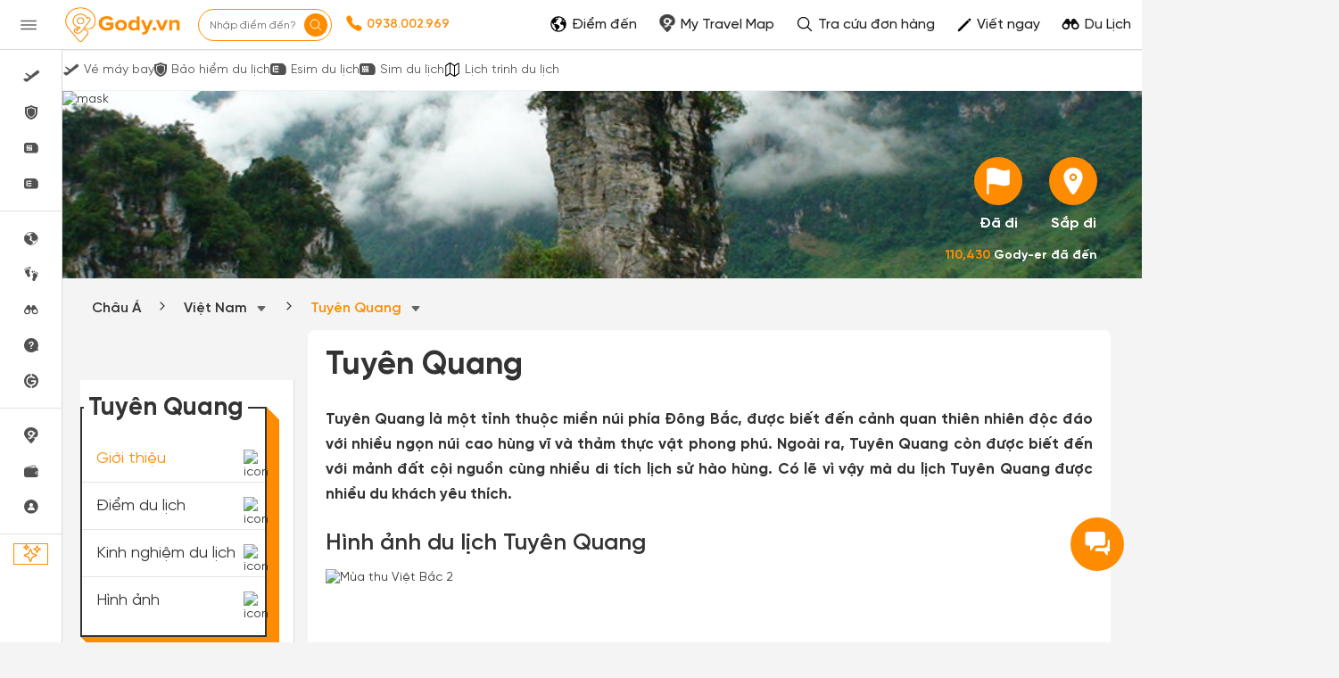

--- FILE ---
content_type: text/html; charset=UTF-8
request_url: https://gody.vn/chau-a/viet-nam/tuyen-quang
body_size: 230153
content:
<!DOCTYPE html>
<html lang="vi" prefix="og:http://ogp.me/ns#">

<head>
    <style>
        @font-face {
            font-family: SVN-Gilroy;
            font-style: Regular;
            font-weight: 400;
            font-display: swap;
            src: url('/public/fonts/SVN-Gilroy-Regular.woff2') format("opentype")
        }

        @font-face {
            font-family: SVN-Gilroy;
            font-style: Bold;
            font-weight: 700;
            font-display: swap;
            src: url('/public/fonts/SVN-Gilroy-Bold.woff2') format("opentype")
        }

        @font-face {
            font-family: SVN-Gilroy;
            font-style: Medium;
            font-weight: 500;
            font-display: swap;
            src: url('/public/fonts/SVN-Gilroy-Medium.woff2') format("opentype")
        }

        @font-face {
            font-family: SVN-Gilroy;
            font-style: SemiBold;
            font-weight: 600;
            font-display: swap;
            src: url('/public/fonts/SVN-Gilroy-SemiBold.woff2') format("opentype")
        }

        .navbar-primary,
        body {
            font-family: SVN-Gilroy !important
        }

        .navbar-header a.logo {
            background-image: url(/public/images/logo-new.jpg);
            background-repeat: no-repeat;
            background-position: center center;
            background-size: 130px;
            width: 160px
        }

        .ff-sans {
            font-family: 'SVN-Gilroy', sans-serif !important
        }
    </style>
    <link rel="preload" fetchpriority="high" as="image" href="https://h3jd9zjnmsobj.vcdn.cloud/public/v7/plan/plan-icon-09.png">
<style>
    @font-face{font-family:SVN-Gilroy;font-style:Regular;font-weight:400;font-display:swap;src:url('/public/fonts/SVN-Gilroy-Regular.woff2') format("opentype")}@font-face{font-family:SVN-Gilroy;font-style:Bold;font-weight:700;font-display:swap;src:url('/public/fonts/SVN-Gilroy-Bold.woff2') format("opentype")}@font-face{font-family:SVN-Gilroy;font-style:Medium;font-weight:500;font-display:swap;src:url('/public/fonts/SVN-Gilroy-Medium.woff2') format("opentype")}@font-face{font-family:SVN-Gilroy;font-style:SemiBold;font-weight:600;font-display:swap;src:url('/public/fonts/SVN-Gilroy-SemiBold.woff2') format("opentype")}.navbar-primary,body{font-family:SVN-Gilroy!important}.box-shadow-1,.box-shadow-default{box-shadow:inset 0 -1px 0 rgb(0 0 0 / 10%)}.border-bottom-shadow-1:last-child{box-shadow:none}.block-content div{font-style:normal;font-weight:400;font-size:14px;line-height:140%;color:#333}.block-content img:not([width]){width:100%!important}.gody-pagination .pagination>.active>a,.gody-pagination ul li.active span{background-color:#ff8c00;border:1px solid #ff8c00;line-height:24px}.gody-pagination .pagination>li:first-child>a,.gody-pagination .pagination>li:last-child>a,.pagination>li:first-child>span,.pagination>li:last-child>span{border-radius:100%}.gody-pagination ul li a,.gody-pagination ul li span{border-radius:100%;margin-right:10px;width:38px;height:38px;text-align:center;background:#fff;border:1px solid #e0e0e0;color:#828282;font-size:16px;line-height:24px;font-weight:500px}.gb-item-border{padding-bottom:24px!important;box-shadow:inset 0 -1px 0 rgba(0,0,0,.1)}.gd-item{border-right:1px solid #e0e0e0}.gd-item:nth-child(3n+3){border-right:1px solid #f4f4f4!important}.list-menu .dropdown{position:relative;display:inline-block}.z-8{z-index:8}.list-menu .dropbtn{color:#fff;padding:13px;border:0;cursor:pointer;display:inline-block}.capitalize-first:first-letter{text-transform:uppercase!important}.fw-700,.fw-700 p{font-weight:700!important}.lh-120\%{line-height:120%!important}.lh-140\%{line-height:140%!important}.box-shadow-primary{box-shadow:inset 0 -2px 0 #ff8c01}.box-shadow-02{box-shadow:inset 0 -1px 0 rgba(0,0,0,.1)}.barr-black{border:2px solid #333}.item-post{border-bottom:.5px solid #bdbdbd}.item-post:last-child{border:.5px solid #fff}.align-self{align-self:flex-end!important}.align-items{align-items:center!important}.fc-828282{color:#828282}.align-self-center{align-self:center!important}input.focus-visible:focus-visible{border:1px solid #ff8c00!important;outline:#ff8c00 solid 1px;border-radius:5px}input.focus-visible:focus,textarea.focus-visible:focus{border:1px solid #ff8c00!important}.slick-item .g-item{width:250px;margin-right:15px}.slick-prev{left:-50px}.slick-next{right:-50px}.slick-next,.slick-prev{font-size:0;line-height:0;position:absolute;top:50%;display:block;width:34px;height:34px;padding:0;-webkit-transform:translate(0,-50%);-ms-transform:translate(0,-50%);transform:translate(0,-50%);cursor:pointer;color:transparent;border:none;outline:0;background:0 0}.slick-item .slick-next:before,.slick-item .slick-prev:before{border-radius:50%;width:34px;height:34px;color:#fff;text-rendering:auto;-moz-osx-font-smoothing:grayscale;transition:opacity .1s linear;margin-top:-6px;box-shadow:0 2px 4px 0 rgb(0 0 0 / 30%);background:#ff8c00;display:inline-block;cursor:pointer;text-align:center}.slick-item .slick-prev:before{content:"\f104";font:700 23px/34px FontAwesome;-webkit-font-smoothing:antialiased;letter-spacing:3px}.slick-item .slick-next:before{content:"\f105";font:700 23px/34px FontAwesome;-webkit-font-smoothing:antialiased}.item-border-top-first:first-child{border-top:1px solid #e5e5e5}.scrollbar-vertical-white::-webkit-scrollbar{width:3px;height:4px}.scrollbar-vertical-white::-webkit-scrollbar-track{background:#fff;box-shadow:inset 0 0 2px rgb(0 0 0 / 10%)}.scrollbar-vertical-white::-webkit-scrollbar-thumb{background:#fff;border:.5px solid #fff}.horizontal-scrolling::-webkit-scrollbar{display:none}.outline-0{outline:0}.outline-none,input.outline-none:focus{outline:0!important}.toggler-go-to-place:hover .Userstyle__UserDropDown{display:block!important}a:hover{text-decoration:none!important}input.invalid-focus-bottom:invalid:focus{border-bottom:1px solid red!important}input.invalid-focus:invalid:focus{border:1px solid red!important}textarea.invalid-focus:invalid:focus{border:1px solid red!important}ul#list-images{padding:0;margin:0}ul#list-images li{width:80px;height:80px;display:inline-block;text-align:center;margin:10px;cursor:pointer;position:relative;vertical-align:top}#list-images .cl,#list-images li a{display:flex;width:100%;height:100%}#list-images li a{background:#fff;flex-direction:column;border-radius:4px;transition:border-color .2s ease-in-out;border:1px dashed #1791f2}#list-images .cl{flex-direction:column;justify-content:center;align-items:center;border:none;background:#fafafa}#list-images li span.title{margin-top:10px;display:block;color:#666;font-size:14px}#list-images li a img{object-fit:cover;object-fit:cover;width:100%;height:100%;opacity:.8}.radio-primary{margin:.5rem}.radio-primary input[type=radio]{position:absolute;opacity:0}.radio-primary input[type=radio]+.radio-label:before{content:"";background:#f4f4f4;border-radius:100%;border:1px solid #b4b4b4;display:inline-block;width:1.4em;height:1.4em;position:relative;top:-.2em;margin-right:1em;vertical-align:top;cursor:pointer;text-align:center;transition:250ms}.radio-primary input[type=radio]:checked+.radio-label:before{background-color:#ff8c00;box-shadow:inset 0 0 0 4px #f4f4f4}.radio-primary input[type=radio]:focus+.radio-label:before{outline:0;border-color:#3197ee}.radio-primary input[type=radio]:disabled+.radio-label:before{box-shadow:inset 0 0 0 4px #f4f4f4;border-color:#b4b4b4;background:#b4b4b4}.radio-primary input[type=radio]+.radio-label:empty:before{margin-right:0}.checkbox+.checkbox,.radio-primary+.radio{margin-top:0!important}.backgroundOverlay-layout{background-color:transparent;position:fixed;top:0;left:0;right:0;bottom:0;display:none}.qu-hover--bg--darken:hover{background-color:rgba(0,0,0,.03)!important}.truncate{display:inline-block;width:250px;white-space:nowrap;overflow:hidden;text-overflow:ellipsis}.truncate+a{display:inline-block;vertical-align:top;margin-top:-1px}.readMore .addText{display:none}.sidebar{will-change:min-height}.gap-10px{gap:10px}.sidebar__inner{transform:translate(0,0);transform:translate3d(0,0,0);will-change:position,transform}@media screen and (max-width:768px){.gody-pagination li.page-item:first-child,.gody-pagination li.page-item:last-child{display:none!important}.xs\:fs-16_5{font-size:16.5px!important}}.fs-16_5{font-size:16.5px!important}.bg-color-red{border-color:red!important}.box-shadow-primary{box-shadow:inset 0 -1px 0 #ff8c00}.bb-f1f1f1{border-bottom:1px solid #f1f1f1!important}.v7-loader{border:4px solid #f3f3f3;border-top:4px solid #3498db;border-radius:50%;width:25px;height:25px;animation:2s linear infinite spin}@keyframes spin{0%{transform:rotate(0)}100%{transform:rotate(360deg)}}html{font-family:sans-serif;-webkit-text-size-adjust:100%;-ms-text-size-adjust:100%}body{margin:0}article,aside,details,figcaption,figure,footer,header,hgroup,main,menu,nav,section,summary{display:block}a{background-color:transparent}b,strong{font-weight:700}h1{margin:.67em 0;font-size:2em}img{border:0}button,input,optgroup,select,textarea{margin:0;font:inherit;color:inherit}button{overflow:visible}button,select{text-transform:none}button,html input[type="button"],input[type="reset"],input[type="submit"]{-webkit-appearance:button;cursor:pointer}*{-webkit-box-sizing:border-box;-moz-box-sizing:border-box;box-sizing:border-box}*:before,*:after{-webkit-box-sizing:border-box;-moz-box-sizing:border-box;box-sizing:border-box}html{font-size:10px;-webkit-tap-highlight-color:rgba(0,0,0,0)}body{font-family:"Helvetica Neue",Helvetica,Arial,sans-serif;font-size:14px;line-height:1.42857143;color:#333;background-color:#fff}input,button,select,textarea{font-family:inherit;font-size:inherit;line-height:inherit}a{text-decoration:none}img{vertical-align:middle}[role="button"]{cursor:pointer}h1,h2,h3,h4,h5,h6,.h1,.h2,.h3,.h4,.h5,.h6{font-family:inherit;font-weight:500;line-height:1.1;color:inherit}h1,.h1,h2,.h2,h3,.h3{margin-top:20px;margin-bottom:10px}h1,.h1{font-size:36px}h2,.h2{font-size:30px}h3,.h3{font-size:24px}p{margin:0 0 10px}.text-center{text-align:center}.bg-primary{color:#fff;background-color:#337ab7}ul,ol{margin-top:0;margin-bottom:10px}ul ul,ol ul,ul ol,ol ol{margin-bottom:0}.container{padding-right:15px;padding-left:15px;margin-right:auto;margin-left:auto}@media(min-width:768px){.container{width:750px}}@media(min-width:992px){.container{width:970px}}@media(min-width:1200px){.container{width:1170px}}.container-fluid{padding-right:15px;padding-left:15px;margin-right:auto;margin-left:auto}.row{margin-right:-15px;margin-left:-15px}.col-xs-1,.col-sm-1,.col-md-1,.col-lg-1,.col-xs-2,.col-sm-2,.col-md-2,.col-lg-2,.col-xs-3,.col-sm-3,.col-md-3,.col-lg-3,.col-xs-4,.col-sm-4,.col-md-4,.col-lg-4,.col-xs-5,.col-sm-5,.col-md-5,.col-lg-5,.col-xs-6,.col-sm-6,.col-md-6,.col-lg-6,.col-xs-7,.col-sm-7,.col-md-7,.col-lg-7,.col-xs-8,.col-sm-8,.col-md-8,.col-lg-8,.col-xs-9,.col-sm-9,.col-md-9,.col-lg-9,.col-xs-10,.col-sm-10,.col-md-10,.col-lg-10,.col-xs-11,.col-sm-11,.col-md-11,.col-lg-11,.col-xs-12,.col-sm-12,.col-md-12,.col-lg-12{position:relative;min-height:1px;padding-right:15px;padding-left:15px}@media(min-width:992px){.col-md-1,.col-md-2,.col-md-3,.col-md-4,.col-md-5,.col-md-6,.col-md-7,.col-md-8,.col-md-9,.col-md-10,.col-md-11,.col-md-12{float:left}.col-md-9{width:75%}.col-md-8{width:66.66666667%}.col-md-4{width:33.33333333%}.col-md-3{width:25%}.col-md-2{width:16.66666667%}}label{display:inline-block;max-width:100%;margin-bottom:5px;font-weight:700}.fade{opacity:0;-webkit-transition:opacity .15s linear;-o-transition:opacity .15s linear;transition:opacity .15s linear}.collapse{display:none}.dropup,.dropdown{position:relative}.dropdown-menu{position:absolute;top:100%;left:0;z-index:1000;display:none;float:left;min-width:160px;padding:5px 0;margin:2px 0 0;font-size:14px;text-align:left;list-style:none;background-color:#fff;-webkit-background-clip:padding-box;background-clip:padding-box;border:1px solid #ccc;border:1px solid rgba(0,0,0,.15);border-radius:4px;-webkit-box-shadow:0 6px 12px rgba(0,0,0,.175);box-shadow:0 6px 12px rgba(0,0,0,.175)}@media(min-width:768px){.navbar-right .dropdown-menu{right:0;left:auto}}.nav{padding-left:0;margin-bottom:0;list-style:none}.nav>li{position:relative;display:block}.nav>li>a{position:relative;display:block;padding:10px 15px}.nav>li>a>img{max-width:none}.navbar{position:relative;min-height:50px;margin-bottom:20px;border:1px solid transparent}@media(min-width:768px){.navbar{border-radius:4px}}@media(min-width:768px){.navbar-header{float:left}}.navbar-collapse{padding-right:15px;padding-left:15px;overflow-x:visible;-webkit-overflow-scrolling:touch;border-top:1px solid transparent;-webkit-box-shadow:inset 0 1px 0 rgba(255,255,255,.1);box-shadow:inset 0 1px 0 rgba(255,255,255,.1)}@media(min-width:768px){.navbar-collapse{width:auto;border-top:0;-webkit-box-shadow:none;box-shadow:none}.navbar-collapse.collapse{display:block!important;height:auto!important;padding-bottom:0;overflow:visible!important}}.container>.navbar-header,.container-fluid>.navbar-header,.container>.navbar-collapse,.container-fluid>.navbar-collapse{margin-right:-15px;margin-left:-15px}@media(min-width:768px){.container>.navbar-header,.container-fluid>.navbar-header,.container>.navbar-collapse,.container-fluid>.navbar-collapse{margin-right:0;margin-left:0}}.navbar-nav{margin:7.5px -15px}.navbar-nav>li>a{padding-top:10px;padding-bottom:10px;line-height:20px}@media(min-width:768px){.navbar-nav{float:left;margin:0}.navbar-nav>li{float:left}.navbar-nav>li>a{padding-top:15px;padding-bottom:15px}}.navbar-nav>li>.dropdown-menu{margin-top:0;border-top-left-radius:0;border-top-right-radius:0}@media(min-width:768px){.navbar-right{float:right!important;margin-right:-15px}}.modal{position:fixed;top:0;right:0;bottom:0;left:0;z-index:1050;display:none;overflow:hidden;-webkit-overflow-scrolling:touch;outline:0}.clearfix:before,.clearfix:after,.dl-horizontal dd:before,.dl-horizontal dd:after,.container:before,.container:after,.container-fluid:before,.container-fluid:after,.row:before,.row:after,.form-horizontal .form-group:before,.form-horizontal .form-group:after,.btn-toolbar:before,.btn-toolbar:after,.btn-group-vertical>.btn-group:before,.btn-group-vertical>.btn-group:after,.nav:before,.nav:after,.navbar:before,.navbar:after,.navbar-header:before,.navbar-header:after,.navbar-collapse:before,.navbar-collapse:after,.pager:before,.pager:after,.panel-body:before,.panel-body:after,.modal-header:before,.modal-header:after,.modal-footer:before,.modal-footer:after{display:table;content:" "}.clearfix:after,.dl-horizontal dd:after,.container:after,.container-fluid:after,.row:after,.form-horizontal .form-group:after,.btn-toolbar:after,.btn-group-vertical>.btn-group:after,.nav:after,.navbar:after,.navbar-header:after,.navbar-collapse:after,.pager:after,.panel-body:after,.modal-header:after,.modal-footer:after{clear:both}.hide{display:none!important}.show{display:block!important}:root{--primary-color:#ff8c00;--second-color:#ffce00;--third-color:#00beff;--fourth-color:#05469f;--fifth-color:#091e38;--sixth-color:#666;--seventh-color:#eee;--eighth-color:#f8f8f8;--nineth-color:#222;--tenth-color:#ccc;--eleventh-color:#ececec;--twelveth-color:#f5f5f5;--thirteenth-color:rgba(208,32,41,.9);--fourteenth-color:#333;--fifteenth-color:#acacac;--sixteenth-color:#337ab7;--seventeenth-color:#fffae5;--eighteenth-color:#202926;--nineteenth-color:#4267b2;--twentyth-color:#a9a9a9;--twentyoneth-color:#fafafa;--twenty-second-color:#fff4e6;--green-color:#5cb85c;--blue-facebook:#2476f2;--green1-color:#219653;--grayf2-color:#f2f2f2;--graybd-color:#bdbdbd;--gray82-color:#828282;--f9-color:#f9f9f9}.card5{box-shadow:0 1px 2px rgba(0,0,0,.05),0 0 0 1px rgba(63,63,68,.1)!important}.card6,.h\:card6:hover{box-shadow:0 1px #fff inset,0 1px 5px rgba(0,0,0,.2)!important}.bg-primary,.h\:bg-primary:hover{background-color:var(--primary-color)!important}.bg-eighth,.h\:bg-eighth:hover{background-color:var(--eighth-color)!important}.bg-eleventh{background-color:var(--eleventh-color)!important}.bg-white,.h\:bg-white:hover{background-color:#fff!important}.bg-transparent,.h\:bg-transparent:hover{background-color:transparent!important}.ba,.h\:ba:hover{border-style:solid!important;border-width:1px!important}.bt{border-top-style:solid!important;border-top-width:1px!important}.bb,.h\:bb:hover{border-bottom-style:solid!important;border-bottom-width:1px!important}.bn,.h\:bn:hover,.lc\:bn:last-child{border-style:none!important;border-width:0!important}.baw2{border-width:2px!important}.btw4{border-top-width:4px!important}.bc-primary,.h\:bc-primary:hover{border-color:var(--primary-color)!important}.bar-0{border-radius:0!important}.bar-8{border-radius:8px!important}.btr-10{border-top-left-radius:10px!important;border-top-right-radius:10px!important}.bar-50{border-radius:50px!important}.bar-circle{border-radius:100%!important}.bs-none{box-shadow:none!important}.fc-white,.h\:fc-white:hover{color:#fff!important}.fc-primary,.h\:fc-primary:hover{color:var(--primary-color)!important}.fc-fourth,.h\:fc-fourth:hover{color:var(--fourth-color)!important}.fc-sixth,.h\:fc-sixth:hover{color:var(--sixth-color)!important}.fc-nineth,.h\:nineth:hover,.h\:fc-nineth:hover{color:var(--nineth-color)!important}.fc-thirteenth,.h\:thirteenth:hover{color:var(--thirteenth-color)!important}.fc-fourteenth,.h\:fourteenth:hover,.h\:fc-fourteenth:hover{color:var(--fourteenth-color)!important}.fc-transparent{color:transparent!important}.c-auto{cursor:auto!important}.c-pointer{cursor:pointer!important}.d-block{display:block!important}.d-flex{display:flex!important}.d-inline-block{display:inline-block!important}.hide{display:none}.fd-column{flex-direction:column!important}.fw-wrap{flex-wrap:wrap!important}.fl-1{flex:1!important}.clearfix:after,.clearfix:before{content:'';display:table}.filter-sixth{filter:invert(42%) sepia(3%) saturate(0%) hue-rotate(203deg) brightness(93%) contrast(99%)}.filter-white{filter:invert(100%) sepia(0%) saturate(0%) hue-rotate(153deg) brightness(114%) contrast(101%)}.filter-white{filter:invert(94%) sepia(94%) saturate(22%) hue-rotate(46deg) brightness(106%) contrast(107%)}.filter-black{filter:invert(1) sepia(0) saturate(0) hue-rotate(114deg) brightness(60%) contrast(89%)}.object-cover{object-fit:cover!important}.object-center{object-position:center!important}.outline-none,.h\:outline-none:hover,.f\:outline-none:focus,.a\:outline-none:active,.v\:outline-none:visited{outline:0!important}.overflow-hidden{overflow:hidden!important}.ps-absolute{position:absolute!important}.ps-relative{position:relative!important}.t0{top:0!important}.r0{right:0!important}.l0{left:0!important}.b0{bottom:0!important}.t4{top:4px!important}.b5{bottom:5px!important}.l5{left:5px!important}.l10{left:10px!important}.b10{bottom:10px!important}.l18{left:18px}.m-0{margin:0!important}.mt-0{margin-top:0!important}.mr-0{margin-right:0!important}.mb-0{margin-bottom:0!important}.ml-0{margin-left:0!important}.mb-1{margin-bottom:1px!important}.mt-5{margin-top:5px!important}.mr-5{margin-right:5px!important}.mb-5{margin-bottom:5px!important}.ml-5{margin-left:5px!important}.mt-7{margin-top:7px!important}.mr-8{margin-right:8px!important}.mt-10{margin-top:10px!important}.mb-10{margin-bottom:10px!important}.ml-10{margin-left:10px!important}.my-10{margin-top:10px!important;margin-bottom:10px!important}.mt-12{margin-top:12px!important}.mb-12{margin-bottom:12px!important}.ml-12{margin-left:12px!important}.mt-15{margin-top:15px!important}.mb-15{margin-bottom:15px!important}.mt-18{margin-top:18px!important}.mt-20{margin-top:20px!important}.mr-20{margin-right:20px!important}.mb-20{margin-bottom:20px!important}.mb-22{margin-bottom:22px!important}.mt-25{margin-top:25px!important}.mt-30{margin-top:30px!important}.mr-30{margin-right:30px!important}.mb-30{margin-bottom:30px!important}.mtn-1{margin-top:-1px!important}.mtn-2{margin-top:-2px!important}.mtn-3{margin-top:-3px!important}.mtn-4{margin-top:-4px!important}.mrn-6{margin-right:-6px!important}.p-0{padding:0!important}.pt-0{padding-top:0!important}.pb-0{padding-bottom:0!important}.pl-0{padding-left:0!important}.px-0{padding-left:0!important;padding-right:0!important}.py-0{padding-top:0!important;padding-bottom:0!important}.pr-1{padding-right:1px!important}.pt-2{padding-top:2px!important}.pt-5{padding-top:5px!important}.pr-5{padding-right:5px!important}.pl-5{padding-left:5px!important}.px-6{padding-left:6px!important;padding-right:6px!important}.py-6{padding-top:6px!important;padding-bottom:6px!important}.p-8{padding:8px!important}.pr-8{padding-right:8px!important}.pt-10{padding-top:10px!important}.pb-10{padding-bottom:10px!important}.py-10{padding-top:10px!important;padding-bottom:10px!important}.pr-12{padding-right:12px!important}.px-12{padding-left:12px!important;padding-right:12px!important}.pr-15{padding-right:15px!important}.p-16{padding:16px!important}.pl-16{padding-left:16px!important}.pt-18{padding-top:18px!important}.p-20{padding:20px!important}.pt-20{padding-top:20px!important}.pr-20{padding-right:20px!important}.pb-20{padding-bottom:20px!important}.pl-20{padding-left:20px!important}.px-25{padding-left:25px!important;padding-right:25px!important}.pt-30{padding-top:30px!important}.pb-30{padding-bottom:30px!important}.t-all{transition-property:all}.t-delay-0{transition-delay:0s}.t-duration-slow{transition-duration:0.25s}.fs-10{font-size:10px!important}.fs-13{font-size:13px!important}.fs-14{font-size:14px!important}.fs-15{font-size:15px!important}.fs-16{font-size:16px!important}.fs-18{font-size:18px!important}.fs-20{font-size:20px!important}.fs-24{font-size:24px!important}.fs-28{font-size:28px!important}.fs-36{font-size:36px!important}.fw-normal{font-weight:400}.fw-400{font-weight:400}.fw-500{font-weight:500}.fw-600{font-weight:600}.fw-700{font-weight:700}.tt-capitalize{text-transform:capitalize}.truncate{overflow:hidden;max-width:100%;text-overflow:ellipsis!important;white-space:nowrap}.td-none,.h\:td-none:hover,.f\:td-none:focus{text-decoration:none!important}.ta-center{text-align:center!important}.ta-right{text-align:right}.ws-nowrap{white-space:nowrap}.list-ls-none{list-style:none}.lh-36{line-height:36px!important}.lh-38{line-height:38px!important}.lh-40{line-height:40px!important}.lh-50{line-height:50px!important}.lh-md{line-height:1.30769231!important}.lh-lg{line-height:1.61538462!important}.jc-center{justify-content:center!important}.jc-end{justify-content:flex-end!important}.jc-space-between{justify-content:space-between!important}.ai-center{align-items:center!important}.ai-end{align-items:flex-end!important}.va-middle{vertical-align:middle}.w-auto{width:auto!important}.w-14{width:14px!important}.w-16{width:16px!important}.w-18{width:18px!important}.w-20{width:20px!important}.w-28{width:28px!important}.w-30{width:30px!important}.w-34{width:34px!important}.w-38{width:38px!important}.w-50{width:50px!important}.w-130{width:130px!important}.w-250{width:250px!important}.w-300{width:300px!important}.w-fit{width:100%!important}.wmn-120{min-width:120px!important}.wmn-136{min-width:136px!important}.wmn-1170{min-width:1170px!important}.wmn-1260{min-width:1260px!important}.h-16{height:16px!important}.h-20{height:20px!important}.h-26{height:26px!important}.h-30{height:30px!important}.h-36{height:36px!important}.h-38{height:38px!important}.h-40{height:40px!important}.h-42{height:42px!important}.h-44{height:44px!important}.h-50{height:50px!important}.h-fit{height:100%!important}.z-8{z-index:8}.truncate-line{display:block;display:-webkit-box;-webkit-box-orient:vertical;overflow:hidden;text-overflow:ellipsis}.lineclamp1{-webkit-line-clamp:1}.lineclamp2{-webkit-line-clamp:2}.bbar-circle::before{border:1px solid rgba(0,0,0,.1);border-radius:100%;bottom:0;content:'';left:0;position:absolute;right:0;top:0}.d-after-none:after{display:none!important}.d-before-none:before{display:none!important}.navbar-header a.logo{background-image:url(/public/images/logo-new.jpg);background-repeat:no-repeat;background-position:center center;background-size:130px;width:160px}.ff-sans{font-family:'SVN-Gilroy',sans-serif!important}.modal.modal__va-middle{text-align:center;padding:0!important}.navbar-primary{font-family:'SVN-Gilroy',sans-serif!important}.navbar-primary a{color:#666!important}.dest-details{padding-top:56px}.dest-details .navbar-primary{position:fixed;top:0;z-index:9;width:100%;min-height:inherit;height:56px}.dest-details .navbar-primary .navbar-header{height:56px!important}.navbar-header a.logo{display:block;height:100%!important}.navbar.navbar-primary .navbar-nav>li>a{padding-top:20px!important;padding-bottom:12px!important}.navbar.navbar-primary .navbar-nav>li>a:hover,.navbar.navbar-primary .navbar-nav>li>a:active,.navbar.navbar-primary .navbar-nav>li>a:focus,.navbar.navbar-primary .navbar-nav>li>a:visited{background:transparent!important;outline:0}.navbar-primary .nav.navbar-right>li>a{padding-top:1px!important;padding-bottom:1px!important}.navbar-primary .nav.navbar-right>li>a.active,.navbar-primary .nav.navbar-right>li>a:active,.navbar-primary .nav.navbar-right>li>a:hover,.navbar-primary .nav.navbar-right>li>a:focus,.navbar-primary .nav.navbar-right>li>a:visited{background:transparent!important;outline:0}::-webkit-scrollbar{width:8px;background-color:#f4f4f4!important}::-webkit-scrollbar-thumb{background-color:#999;border-radius:10px;height:50px}::-webkit-scrollbar-track{border-radius:10px}::-webkit-scrollbar:horizontal{height:8px}a,.btn-link{color:#ff8c00}.overflow-hidden{overflow:hidden}.bg-white{background-color:#fff}.fc-black{color:#000}.fc-white{color:#fff}.fw-normal{font-weight:400}.fs-13{font-size:13px}.fs-14{font-size:14px}.fs-20{font-size:20px}.ps-absolute{position:absolute}.ps-relative{position:relative}.c-pointer{cursor:pointer}.t0{top:0}.r0{right:0}.b0{bottom:0}.l0{left:0}.bar-50{border-radius:50px;-webkit-border-radius:50px;-moz-border-radius:50px}.bar-circle{border-radius:100%;-webkit-border-radius:100%;-moz-border-radius:100%}.py-0{padding-top:0;padding-bottom:0}.px-0{padding-left:0;padding-right:12px}.w-28{width:28px}.h-fit{height:100%}.d-block{display:block}.va-middle{vertical-align:middle}.mt-0{margin-top:0px!important}.mt-5{margin-top:5px!important}.mt-10{margin-top:10px!important}.mt-15{margin-top:15px!important}.mt-20{margin-top:20px!important}.mt-25{margin-top:25px!important}.mt-30{margin-top:30px!important}.mr-0{margin-right:0px!important}.mr-5{margin-right:5px!important}.mr-20{margin-right:20px!important}.mr-30{margin-right:30px!important}.mb-0{margin-bottom:0px!important}.mb-5{margin-bottom:5px!important}.mb-10{margin-bottom:10px!important}.mb-15{margin-bottom:15px!important}.mb-20{margin-bottom:20px!important}.mb-30{margin-bottom:30px!important}.ml-0{margin-left:0px!important}.ml-5{margin-left:5px!important}.ml-10{margin-left:10px!important}.pt-0{padding-top:0px!important}.pt-5{padding-top:5px!important}.pt-10{padding-top:10px!important}.pt-20{padding-top:20px!important}.pt-30{padding-top:30px!important}.pr-5{padding-right:5px!important}.pr-15{padding-right:15px!important}.pr-20{padding-right:20px!important}.pb-0{padding-bottom:0px!important}.pb-10{padding-bottom:10px!important}.pb-20{padding-bottom:20px!important}.pb-30{padding-bottom:30px!important}.pl-0{padding-left:0px!important}.pl-5{padding-left:5px!important}.pl-20{padding-left:20px!important}.text-center{text-align:center}section{padding-top:40px;padding-bottom:40px}.navbar.navbar-primary{background-color:#EF0E0E;border:none;border-radius:0;min-height:55px}.navbar.navbar-primary .navbar-nav>li>a{color:#fff;padding-top:16px;padding-bottom:15px;border-bottom:4px solid transparent;-webkit-transition:all 0.2s;-moz-transition:all 0.2s;-ms-transition:all 0.2s;-o-transition:all 0.2s;transition:all 0.2s}.logo{display:inline-block;padding:10px 20px 10px 0;height:50px}.navbar-primary .nav.navbar-right>li>a{padding-top:7px;padding-bottom:8px;border:none!important}footer{padding:0}.dest-details{background:#F4F4F4}.dest-details .navbar{margin-bottom:0}.navbar{margin-bottom:0}.block-content div:not(.collapse),.block-content p,.block-content li,.block-content table,.block-content>span,.post-description{color:#333;font-style:normal;font-weight:400;font-size:17px;line-height:28px;margin:18px 0;text-align:justify;display:block;word-wrap:break-word}.block-content li{display:list-item; margin: 10px 0;}.block-content h2,.block-content h3,.block-content h4,.block-content h5,.block-content h6{line-height:30px!important;margin:25px 0 15px;font-weight:600}.block-content h2,.block-content h2 a{font-size:28px}.block-content h3,.block-content h3 a{font-size:22px}.fa{display:inline-block;font:normal normal normal 14px/1 FontAwesome;font-size:inherit;text-rendering:auto;-webkit-font-smoothing:antialiased;-moz-osx-font-smoothing:grayscale}.fa-plane:before{content:"\f072"}.fa-facebook-f:before,.fa-facebook:before{content:"\f09a"}.fa-angle-right:before{content:"\f105"}.fa-youtube-play:before{content:"\f16a"}.fa-instagram:before{content:"\f16d"}.fa-automobile:before,.fa-car:before{content:"\f1b9"}@font-face{font-family:'FontAwesome';font-display:swap;src:url('/public/v3/fonts/fontawesome-webfont.eot?v=4.7.0');src:url('/public/v3/fonts/fontawesome-webfont.eot?#iefix&v=4.7.0') format('embedded-opentype'),url('/public/v3/fonts/fontawesome-webfont.woff2?v=4.7.0') format('woff2'),url('/public/v3/fonts/fontawesome-webfont.woff?v=4.7.0') format('woff'),url('/public/v3/fonts/fontawesome-webfont.ttf?v=4.7.0') format('truetype'),url('/public/v3/fonts/fontawesome-webfont.svg?v=4.7.0#fontawesomeregular') format('svg');font-weight:normal;font-style:normal}a:active,a:hover{outline:0}svg:not(:root){overflow:hidden}a:hover,a:focus{color:#23527c;text-decoration:underline}a.bg-primary:hover,a.bg-primary:focus{background-color:#286090}.pagination{display:inline-block;padding-left:0;margin:20px 0;border-radius:4px}.pagination>li{display:inline}.pagination>li>a,.pagination>li>span{position:relative;float:left;padding:6px 12px;margin-left:-1px;line-height:1.42857143;color:#337ab7;text-decoration:none;background-color:#fff;border:1px solid #ddd}.pagination>li:first-child>a,.pagination>li:first-child>span{margin-left:0;border-top-left-radius:4px;border-bottom-left-radius:4px}.pagination>li:last-child>a,.pagination>li:last-child>span{border-top-right-radius:4px;border-bottom-right-radius:4px}.pagination>.active>a,.pagination>.active>span,.pagination>.active>a:hover,.pagination>.active>span:hover,.pagination>.active>a:focus,.pagination>.active>span:focus{z-index:3;color:#fff;cursor:default;background-color:#337ab7;border-color:#337ab7}.pagination>.disabled>span,.pagination>.disabled>span:hover,.pagination>.disabled>span:focus,.pagination>.disabled>a,.pagination>.disabled>a:hover,.pagination>.disabled>a:focus{color:#777;cursor:not-allowed;background-color:#fff;border-color:#ddd}.jq-star{width:100px;height:100px;display:inline-block;cursor:pointer}.jq-star-svg{padding-left:3px;width:100%;height:100%}.card7{box-shadow:0 1px 2px rgba(0,0,0,.05),0 0 0 1px rgba(63,63,68,.1),0 4px 4px 0 rgba(102,102,102,.2)!important}.bg-grayf2,.h\:bg-grayf2:hover{background-color:var(--grayf2-color)!important}.fc-gray82{color:var(--gray82-color)!important}.px-10{padding-left:10px!important;padding-right:10px!important}.fs-17{font-size:17px!important}.lh-24{line-height:24px!important}.w-200{width:200px!important}.w-30\%{width:30%!important}.w-160{width:160px}.pr-10{padding-right:10px!important}.pb-5{padding-bottom:5px!important}a:hover,a:active,a:focus,.btn-link:hover,.btn-link:active,.btn-link:focus{color:#A8A8A8;text-decoration:none}.dest-details a:hover{cursor:pointer}.fa-map-marker:before{content:"\f041"}.fa-dollar:before,.fa-usd:before{content:"\f155"}.box-border{box-sizing:border-box!important}.fd-row{flex-direction:row!important}.fl-shrink0{flex-shrink:0}.o50{opacity:0.5!important}.h\:o50:hover{opacity:0.5!important}.ml-7{margin-left:7px!important}.ml-8{margin-left:8px!important}.fs-22{font-size:22px!important}.ta-justify{text-align:justify}.w-32{width:32px!important}.h-32{height:32px!important}.ml-20{margin-left:20px!important}.pt-15{padding-top:15px!important}.mr-35{margin-right:35px!important}
</style>

    <meta http-equiv="Content-Type" content="text/html; charset=UTF-8">
    <!-- Meta, title, CSS, favicons, etc. -->
    <meta charset="utf-8">
    <meta http-equiv="X-UA-Compatible" content="IE=edge">
    <meta name="viewport" content="width=device-width, initial-scale=1.0, maximum-scale=2.0">
    <title>Du lịch Tuyên Quang 2026: kinh nghiệm, cẩm nang, blog, review mới nhất</title>
    <meta name="google-signin-client_id" content="781388682859-1b5bt66h15s182g4r0u3eacro916vice.apps.googleusercontent.com">
    <meta name="google-site-verification" content="jdgOqwLpyTjqC8ImcawnRHQOGkJtx2OcVD9KPSJ6irc" />
    <meta http-equiv="Permissions-Policy" content="interest-cohort=()">
    <meta name="zalo-platform-site-verification" content="Re-w6vEIC39GZvW9YhiUKM2Qk5oCv6i6CJC" />
        <meta name="pagination" value="0" />

            
        <meta name="robots" content="index, follow">
    
            
    <meta property="og:locale" content="vi_VN" />
            <meta name="description" content="Du lịch Tuyên Quang 2026 đầy đủ, chi tiết với các thông tin kinh nghiệm, cẩm nang, bài viết blog du lịch, tin tức, review mới nhất. ">
        
    
    
            <meta property="article:published_time" content="2019-11-08 07:24:46+07:00" />
            <meta property="article:modified_time" content="2023-11-30 09:48:34+07:00" />
    

                    <link rel="canonical" href="https://gody.vn/chau-a/viet-nam/tuyen-quang" />
        
    <meta property="og:image:width" content="600" />
    <meta property="og:image:height" content="315" />
    <meta property="fb:app_id" content="198019300682232" />

        <meta property="og:image" content="https://media.gody.vn//images/hinh-tong-hop/kinh-nghiem-du-lich-binh-lap-gody/12-2018/139780470-20181203094416-hinh-tong-hop-kinh-nghiem-du-lich-binh-lap-gody.jpg" />
    
    <meta name="csrf-token" content="CBc7C0xo3H6EZ50PmzmfyUslSFJbUCT8lEGEJqL2">
    <meta property="og:url" content="" />
    <meta property="og:type" content="website" />
    <meta name="twitter:card" content="summary_large_image">

        <meta name="twitter:image" content="https://media.gody.vn//images/hinh-tong-hop/kinh-nghiem-du-lich-binh-lap-gody/12-2018/139780470-20181203094416-hinh-tong-hop-kinh-nghiem-du-lich-binh-lap-gody.jpg">
    
        <meta property="og:title" content="Du lịch Tuyên Quang 2026: kinh nghiệm, cẩm nang, blog, review mới nhất" />
    <meta name="twitter:title" content="Du lịch Tuyên Quang 2026: kinh nghiệm, cẩm nang, blog, review mới nhất">
    <meta property="og:image:alt" content="Du lịch Tuyên Quang 2026: kinh nghiệm, cẩm nang, blog, review mới nhất">
    
        <meta property="og:description" content="Du lịch Tuyên Quang 2026 đầy đủ, chi tiết với các thông tin kinh nghiệm, cẩm nang, bài viết blog du lịch, tin tức, review mới nhất. " />
    
    <meta property="og:ttl" content="2419200" />

            
    
    
    <link rel="icon" href="https://gody.vn/public/images/icon-1.png?v=1391">

    
    <!-- Google Tag Manager -->
<script>(function(w,d,s,l,i){w[l]=w[l]||[];w[l].push({'gtm.start':
    new Date().getTime(),event:'gtm.js'});var f=d.getElementsByTagName(s)[0],
    j=d.createElement(s),dl=l!='dataLayer'?'&l='+l:'';j.defer=true;j.src=
    'https://www.googletagmanager.com/gtm.js?id='+i+dl;f.parentNode.insertBefore(j,f);
    })(window,document,'script','dataLayer','GTM-TKXB6NT');</script>
    <!-- End Google Tag Manager -->

    <!-- gl tix -->
        <!-- gl tix -->

    <!-- up -->
    <style>
        body.dest-details {
            padding-top: 0 !important;
        }
        body {
            overflow-x: hidden;
        }
    </style> 
    <!-- up -->

    <link rel="stylesheet" href="/public/v7/swiperjs/swiper-bundle.min.css"/>
<style>
.swiper {
    width: 100%;
    height: 300px;
}
.swiper-button-next:after, 
.swiper-rtl .swiper-button-prev:after,
.swiper-button-prev:after, 
.swiper-rtl .swiper-button-next:after {
    font-size: 16px;
    color: #333;
}
.swiper-button-next, 
.swiper-rtl .swiper-button-prev,
.swiper-button-prev, 
.swiper-rtl .swiper-button-next {
    background: #fff;
    border-radius: 50%;
    width: 36px;
    height: 36px;
    font-size: 16px;
    top: unset;
    margin-top: unset;
    left: unset;
    right: unset;
}
</style>
    </head>

<body class="desktop v7 dest-details optimize-index ">
    

    <!-- Google Tag Manager (noscript) -->
    <noscript><iframe src="https://www.googletagmanager.com/ns.html?id=GTM-TKXB6NT" height="0" width="0" style="display:none;visibility:hidden"></iframe></noscript>
    <!-- End Google Tag Manager (noscript) -->

        <header>
        <!-- include('v3.layouts.v7.header_menu_layout') -->
        <!-- home -->

<div class="navbar navbar-primary bg-white " data-type="navbar-primary" style="position: unset; border-bottom: 1px solid #D9D9D9;">
    <div class="container-fluid wmn-1500 pr-5 ps-relative" style="border-bottom: 1px solid #f1f1f1;">
        <div class="navbar-header h-42 mr-5 d-flex ai-center">
            <button type="button" class="btn btn-default bn bg-transparent h:bg-seventh menu-icon" style="padding: 5px; border-radius: 5px; margin-right: 8px;" onclick="toggleSidebarMenu()">
                <img src="/public/v6/js/ionicons/5.5.2/svg/menu-outline.svg" alt="Menu icon" class="ml-0 filter-sixth" width="24">
            </button>
            <a href="/" class="logo" aria-label="Logo" alt="Logo"></a>
        </div>

        <div class="collapse navbar-collapse px-0 d-flex d-after-none d-before-none jc-space-between ai-center" id="bs-example-navbar-collapse-1" style="display: flex!important;">
            <ul class="nav navbar-nav p-0 m-0">
                <li class="ps-relative main-menu-search-wrapper ml-0 h-fit d-flex ai-center">
                    <label for="search-header-2" id="search-header" class="c-pointer bar-50 bc-primary ba d-flex ai-center jc-space-between fc-sixth fw-normal h-36 w-150 pl-12 fs-12 pr-4 mb-0">
                        <span>Nhập điểm đến?</span>
                        <div class="bar-circle bg-primary d-flex ai-center jc-center p-5">
                            <img src="/public/v6/js/ionicons/5.5.2/svg/search-outline.svg" alt="Search icon" class="ml-0 w-16 filter-white">
                        </div>
                    </label>
                </li>
                <li>
                    <div class="h-36 d-flex ai-center ml-15">
                        <a href="tel:0938.002.969">
                            <!-- <img src="/public/v8/img/phone-icon.svg" style="margin-top:-2px" /> -->
                             <img src="/public/v6/js/ionicons/5.5.2/svg/call.svg" alt="Icon" class="mtn-3 filter-primary" width="20">
                             <span class="fc-primary fw-600">0938.002.969</span>
                        </a>
                    </div>
                </li>
            </ul>

            <nav>
                <ul class="nav navbar-nav navbar-right mrn-6 d-flex ai-center">
                    <li class="py-0 px-0 h:bg-grayf2 bar-50 h-42 px-12 t-all t-duration-slow mr-0">
                        <a class="h-fit text-center p-0 fc-sixth bg-transparent d-flex fw-500 ai-center jc-center px-0 mt-0 w-auto c-pointer" style="display: flex;" href="https://gody.vn/diem-den">
                            <img src="/public/v6/js/ionicons/5.5.2/svg/earth.svg" alt="Icon" class="w-20 mtn-3 mr-5" width="20" height="20" />
                            <p class="m-0 p-0 fs-16 fc-nineth">Điểm đến</p>
                        </a>
                    </li>
                    <li class="py-0 px-0 h:bg-grayf2 bar-50 h-42 px-12 t-all t-duration-slow mr-0">
                        <a class="h-fit text-center p-0 fc-sixth bg-transparent d-flex fw-500 ai-center jc-center px-0 mt-0 w-auto c-pointer" style="display: flex;" href="https://gody.vn/ban-do-du-lich/viet-nam">
                            <img class="w-20 mtn-4 filter-black va-middle mr-5" alt="Icon" src="/public/v6/images/logo-filled-100x100.png"  width="20" height="20">
                            <p class="m-0 p-0 fs-16 fc-nineth">My Travel Map</p>
                        </a>
                    </li>

                     <li class="py-0 px-0 h:bg-grayf2 bar-50 h-42 px-12 t-all t-duration-slow mr-0">
                        <a class="h-fit text-center p-0 fc-sixth bg-transparent d-flex fw-500 ai-center jc-center px-0 mt-0 w-auto c-pointer" style="display: flex;" href="#modal-login" data-toggle="modal">
                            <img src="/public/v6/js/ionicons/5.5.2/svg/search-outline.svg" alt="Icon" class="w-20 mtn-3 mr-5" width="20" height="20" />
                            <p class="m-0 p-0 fs-16 fc-nineth">Tra cứu đơn hàng</p>
                        </a>
                    </li>

                    <li class="dropdown nav-add-box py-0 pr-1 pl-5 h:bg-grayf2 bar-50 px-12 t-all t-duration-slow">
                        <button type="button" data-toggle="dropdown" aria-haspopup="true" aria-expanded="false" class="nav-button-add fw-500 bg-transparent py-0 px-0 h-fit d-flex ai-center jc-center c-pointer bn bs-none" style="display: flex;">
                            <img src="/public/v6/js/ionicons/5.5.2/svg/pencil.svg" alt="Icon" class="w-18 mb-1 mr-5" width="18" height="18" />
                            <p class="m-0 p-0 fs-16 fc-nineth">Viết ngay</p>
                        </button>

                        <ul class="dropdown-menu bar-0 mtn-1 " aria-labelledby="nav-button-add">
    <!-- <li class="ps-absolute w-10 h-10 baw1 bas-solid bc-tenth r12 tn6 rotate-1/8 bg-white brs-unset bbs-unset zn-1"></li> -->
    <li class="mt-10">
        <a href="https://gody.vn/blog/viet-bai/note" class="fc-sixth" id=" " style="color: #ff8c00 !important;">
            <img src="/public/v6/js/ionicons/5.5.2/svg/create-outline.svg" class="filter-primary w-24 mr-8">Chia sẻ trải nghiệm & review
        </a>
    </li>

    
    <li class="mt-10">
        <a href="https://gody.vn/photo-blog/dang-bai/note" class="fc-sixth" id=" ">
            <img src="/public/v6/js/ionicons/5.5.2/svg/image-outline.svg" class="filter-sixth w-24 mr-8">Chia sẻ hình ảnh
        </a>
    </li>

    <li class="mt-10">
        <a href=/facebook/login?modal=modal-fetch-fb class="fc-sixth" id=" ">
            <img src="/public/v6/js/ionicons/5.5.2/svg/images-outline.svg" class="filter-sixth w-24 mr-8">Chia sẻ hình từ Facebook
        </a>
    </li>

    <li class="mt-10 mb-10">
        <a href="https://gody.vn/hoi-dap" class="fc-sixth" id=" ">
            <img src="/public/v6/js/ionicons/5.5.2/svg/people-outline.svg" class="filter-sixth w-24 mr-8">Hỏi đáp du lịch
        </a>
    </li>

    <li class="mt-10 mb-10">
        <a href="https://gody.vn/lich-trinh-du-lich" class="fc-sixth" id=" ">
            <img src="/public/v6/js/ionicons/5.5.2/svg/footsteps-outline.svg" class="filter-sixth w-24 mr-8">Lập & chia sẻ hành trình
        </a>
    </li>

    </ul>
                        <style>
                        .nav-add-box{height: 42px;padding: 5px;}
                        .nav-add-box ul.dropdown-menu{margin-top:-1px;border-radius:0;}
                        .nav-add-box ul.dropdown-menu:before{content:'';display:block;width:10px;height:10px;position:absolute;border:1px solid #ccc;right:12px;top:-5px;transform:rotate(45deg);background:#fff;border-right-color:transparent;border-bottom-color:transparent;z-index:-1}
                        .nav-add-box ul li{margin-top:10px;}
                        </style>
                    </li>

                    <li class="py-0 px-0 ml-0 h:bg-grayf2 bar-50 h-42 px-12 t-all t-duration-slow">
                        <a href="https://gody.vn/du-lich" class="h-fit text-center p-0 fc-sixth bg-transparent d-flex fw-500 ai-center jc-center px-0 mt-0 w-auto c-pointer" style="display: flex;" title="Du Lịch">
                            <img src="/public/v8/img/binoculars.svg" alt="Icon" class="w-20 mtn-3 mr-6" width="20" height="20" />
                            <p class="m-0 p-0 fs-16 fc-nineth">Du Lịch</p>
                        </a>
                    </li>

                                        <li class="py-0 px-0 ml-0 h:bg-grayf2 bar-50 h-42 px-12 t-all t-duration-slow">
                        <a class="h-fit text-center p-0 fc-sixth bg-transparent notification-bell d-flex fw-500 ai-center jc-center px-0 mt-0 w-auto c-pointer" style="display: flex;" href="#modal-login" data-toggle="modal" role="button" aria-haspopup="true" aria-expanded="false" title="Thông báo">
                        <img src="/public/v6/js/ionicons/5.5.2/svg/notifications.svg" alt="Icon" class="w-18 mr-5 mb-1" width="18" height="18"/>
                        <p class="m-0 p-0 fs-16 fc-nineth">Thông báo</p>
                        <span class="notification-bell-count text-center ps-absolute fs-10 bg-primary fc-white bar-circle t4 l18 w-16 h-16 lh-lg hide">1</span>
                        </a>
                    </li>
                    
                    <li class="dropdown d-flex ai-center jc-center mr-20 ml-0 h-42 px-12 js-ignore-hide ">
                                                <button type="button" class="outline-none bn clearfix fc-sixth bg-transparent h:bg-seventh bar-50 px-10 py-6 mr-0 d-flex fw-500 ai-center jc-center" aria-label="Đăng nhập" data-toggle="dropdown" id="dang-nhap-header">
                            <!-- <img src="/public/v6/js/ionicons/5.5.2/svg/menu-outline.svg" alt="Menu" width="18" height="18" class="w-18 mr-8 mb-1" /> -->
                            <img src="/public/v6/js/ionicons/5.5.2/svg/person-circle-outline.svg" alt="Person" width="28" height="28" class="w-28 mb-1" />
                        </button>
                        
                        <ul class="dropdown-menu account-dropdown bar-8 w-250 card6 bn mt-7">
                            <li class="ps-absolute w-10 h-10 baw1 bas-solid bc-tenth r12 tn6 rotate-1/8 bg-white brs-unset bbs-unset zn-1"></li>
                                                        <li>
                                <a href="#modal-login" data-toggle="modal" class="fc-fourteenth py-10 px-15 fw-500">Đăng ký / Đăng nhập</a>
                            </li>
                            <li class="d-none">
                                <a href="https://gody.vn/dang-ky" class="fc-fourteenth py-10 px-15">Đăng ký</a>
                            </li>
                            <li class="bt bc-eleventh mt-6 mb-6"></li>
                            
                            
                            <li>
                                <a href="https://gody.vn/ban-do-du-lich/viet-nam" id="cap-nhat-mytravelmap-trong-profile" class="fc-fourteenth py-10 px-15">My Travel Map</a>
                            </li>

                            <li>
                                <a href="https://gody.vn/vi-du-lich" class="fc-fourteenth py-10 px-15">Ví du lịch</a>
                            </li>
                            
                                                    </ul>
                    </li>

                    
                    <li class="dropdown create-map-success-alert" style="height: 56px;">
                        <ul class="dropdown-menu" style="z-index: 1;">
                        <button class="close" style="top:8px;right:12px;position:absolute;"><span aria-hidden="true">×</span></button>
                        <script>
                        document.querySelector(".create-map-success-alert .close").addEventListener("click", function(){
                            document.querySelector(".create-map-success-alert .dropdown-menu").style.display = 'none';
                        });
                        </script>
                        <p style="margin-bottom:6px;text-align:center;"><b>Chúc mừng!</b>!</p>
                        <p style=" text-align:center;color:#ff8c00;font-size:30px;margin:0;"><i class="fa fa-bell-o" aria-hidden="true"></i></p>
                        <p style="margin:0;line-height:23px; text-align: center;">Bạn đã có 20,000VND trong tài khoản. <a href="https://gody.vn/qua-tang" class="fc-nineth fw-bold">Bạn muốn sử dụng ngay ?</a></p>
                        </ul>
                        <style>
                        .create-map-success-alert .dropdown-menu:before{content:'';display:block;width:10px;height:10px;position:absolute;border:1px solid #ccc;right:12px;top:-5px;transform:rotate(45deg);background:#fff;border-right-color:transparent;border-bottom-color:transparent;z-index:-1}
                        .create-map-success-alert .dropdown-menu{margin-right:3px;margin-top:-1px !important;border-top-left-radius:4px !important;border-top-right-radius:4px!important; min-width:300px; padding:15px;}
                        </style>
                    </li>
                </ul>
            </nav>
        </div>
    </div>
</div>



                        <div class="d hide">
            <div style="background-color: #f7b15c !important;" class="w-fit d-flex ai-center jc-center h-40">
    <a href="https://gody.vn/bao-hiem-du-lich?utm_source=baohiemdulich.baohiemdulich&amp;utm_medium=baohiemdulich.banner&amp;utm_campaign=baohiemdulich.baohiemdulich&amp;utm_id=baohiemdulich" class="w-fit d-flex ai-center jc-center fc-fourteenth" style="gap: 5px;">
        <img src="/public/images/blinking_new.gif" alt="new" class="w-34" width="34" height="34">
        <strong class="pt-2">Áp mã <span style="color: red;">HIGODY10</span></strong>
        <span class="pt-2">-</span>
        <span class="pt-2">Giảm 10% cho dịch vụ bảo hiểm du lịch, sim du lịch, eSIM quốc tế. </span>
        <span d-class="ml-5 btn card8 px-20 d-flex ai-center jc-center lh-24 h:bg-tenth bg-primary h-30" class="pt-5" style="color: #828282;">
            <ion-icon name="chevron-forward-outline" style="font-size: 20px;" role="img" class="md flip-rtl hydrated"></ion-icon>
        </span>
    </a>
</div>
                    </div>
        
                        <section class="bg-white p-0 m-0 global-nav-service" style="position: unset;top: 56px;z-index: 3;width: 100%;border-top: 1px solid #f1f1f1;border-bottom: 1px solid #f1f1f1;">
            <style>
    .h-fc-primary-hb:hover {}
    .h-fc-primary-hb:hover a, .h-fc-primary-hb:hover ion-icon {
        color: #FF8C01 !important;
    }
    /* .h-fc-primary-hb:hover img{
        filter: brightness(0) saturate(100%) invert(62%) sepia(18%) saturate(7038%) hue-rotate(358deg) brightness(100%) contrast(106%) !important;
    } */
</style>
<div class="container">
    <div class="row">
        <div class="col-md-12">
            <!-- --> 
            <div class="w-fit d-flex ai-center" style="height: 44px;">
                <div class="d-flex w-fit ta-center ai-center jc-center menu-top-services" id="elements-services" style="gap: 40px;">
                    <div class="d-flex ta-center ai-center   h-fc-primary-hb">
                        <img src="/public/v8/img/sidebar/plane.svg" alt="Icon" width="19">
                        <a href="https://gody.vn/ve-may-bay" class="fs-14 fw-400 ml-5 " style="color: #515151;">Vé máy bay</a>
                    </div>
                                        <div class="d-flex ta-center ai-center ws-nowrap  h-fc-primary-hb">
                        <img src="/public/v8/img/sidebar/shield.svg" alt="Icon" width="14" style="margin-top: -3px">
                        <a href="https://gody.vn/bao-hiem-du-lich" class="fs-14 fw-400 ml-5 " style="color: #515151;">Bảo hiểm du lịch</a>
                    </div>
                    <div class="d-flex ta-center ai-center ws-nowrap  h-fc-primary-hb">
                        <img src="/public/v8/img/sidebar/esim.svg" alt="Icon" width="18" style="margin-top: -3px">
                        <a href="https://gody.vn/esim" class="fs-14 fw-400 ml-5 " style="color: #515151;">Esim du lịch</a>
                    </div>


                    <div class="d-flex ta-center ai-center ws-nowrap  h-fc-primary-hb">
                        <img src="/public/v8/img/sidebar/sim.svg" alt="Icon" width="18" style="margin-top: -3px">
                        <a href="https://gody.vn/sim" class="fs-14 fw-400 ml-5 " style="color: #515151;">Sim du lịch</a>
                    </div>

                    
                    <div class="d-flex ta-center ai-center ws-nowrap mr-10  h-fc-primary-hb">
                        <img src="/public/v6/js/ionicons/5.5.2/svg/map-outline.svg" alt="Icon" width="18" style="margin-top: -2px">
                        <a href="https://gody.vn/lich-trinh-du-lich"class="fs-14 fw-400 ml-5 " style="color: #515151;">Lịch trình du lịch</a>
                    </div>

                </div>
            </div>
            <!-- mn -->
        </div>
    </div>
</div>
<style>
    .h-fc-primary-hb:hover svg {
        fill: var(--primary-color)!important;
    }
    .h-fc-primary-hb:hover a, .h-fc-primary-hb:hover ion-icon{
        color: #FF8C01 !important;
    }
</style>
        </section>
                    </header>
    
    <div class="sidebar collapsed " id="sidebar">
    <div class="menu-section">
        <a href="https://gody.vn/ve-may-bay" class="menu-item">
            <span class="menu-icon">
                <img src="/public/v8/img/sidebar/plane.svg" />
            </span>
            <span class="menu-text">Vé máy bay</span>
        </a>
        <a href="https://gody.vn/bao-hiem-du-lich" class="menu-item">
            <span class="menu-icon">
                <img src="/public/v8/img/sidebar/shield.svg" />
            </span>
            <span class="menu-text">Bảo hiểm du lịch</span>
        </a>
        <a href="https://gody.vn/sim" class="menu-item">
            <span class="menu-icon">
                <img src="/public/v8/img/sidebar/sim.svg" />
            </span>
            <span class="menu-text">Sim du lịch</span>
        </a>
        <a href="https://gody.vn/esim" class="menu-item">
            <span class="menu-icon">
                <img src="/public/v8/img/sidebar/esim.svg" />
            </span>
            <span class="menu-text">Esim du lịch</span>
        </a>
            </div>

    <div class="menu-section">
        <a href="https://gody.vn/diem-den" class="menu-item">
            <span class="menu-icon">
                <img src="/public/v8/img/sidebar/globe.svg" />
            </span>
            <span class="menu-text">Điểm đến</span>
        </a>
        <a href="https://gody.vn/du-lich" class="menu-item">
            <span class="menu-icon">
                <img src="/public/v8/img/sidebar/leg.svg" />
            </span>
            <span class="menu-text">Cẩm nang du lịch</span>
        </a>
        <a href="https://gody.vn/blog" class="menu-item">
            <span class="menu-icon">
                <img src="/public/v8/img/sidebar/binoculars.svg" />
            </span>
            <span class="menu-text">Cộng đồng du lịch</span>
        </a>
        <a href="https://gody.vn/hoi-dap" class="menu-item">
            <span class="menu-icon">
                <img src="/public/v8/img/sidebar/qa.svg" />
            </span>
            <span class="menu-text">Hỏi đáp</span>
        </a>
        <a href="#modal-login" data-toggle="modal" class="menu-item">
            <span class="menu-icon">
                <img src="/public/v8/img/sidebar/gcoin.svg" />
            </span>
            <span class="menu-text">Phần thưởng gcoin</span>
        </a>
    </div>

    <div class="menu-section">
        <a href="https://gody.vn/ban-do-du-lich/viet-nam" class="menu-item">
            <span class="menu-icon">
                <img src="/public/v8/img/sidebar/logo.svg" />
            </span>
            <span class="menu-text">My Travel Map</span>
        </a>
        <a href="#modal-login" data-toggle="modal" class="menu-item">
            <span class="menu-icon">
                <img src="/public/v8/img/sidebar/wallet.svg" />
            </span>
            <span class="menu-text">Ví du lịch</span>
        </a>
        <a href="#modal-login" data-toggle="modal" class="menu-item">
            <span class="menu-icon"><img src="/public/v8/img/sidebar/user.svg" /></span>
            <span class="menu-text">Tài khoản</span>
        </a>
    </div>

    <div class="menu-section bn">
        <a href="/ai" class="btn btn-default d-block mx-15 fc-primary ba bc-primary gai-btn"><svg xmlns="http://www.w3.org/2000/svg" class="ionicon" viewBox="0 0 512 512" style="width: 20px; margin-bottom: -5px; margin-right: 3px;"><path d="M259.92 262.91L216.4 149.77a9 9 0 00-16.8 0l-43.52 113.14a9 9 0 01-5.17 5.17L37.77 311.6a9 9 0 000 16.8l113.14 43.52a9 9 0 015.17 5.17l43.52 113.14a9 9 0 0016.8 0l43.52-113.14a9 9 0 015.17-5.17l113.14-43.52a9 9 0 000-16.8l-113.14-43.52a9 9 0 01-5.17-5.17zM108 68L88 16 68 68 16 88l52 20 20 52 20-52 52-20-52-20zM426.67 117.33L400 48l-26.67 69.33L304 144l69.33 26.67L400 240l26.67-69.33L496 144l-69.33-26.67z" fill="none" stroke="currentColor" stroke-linecap="round" stroke-linejoin="round" stroke-width="32"/></svg> <span class="gai-btn-text">Trò chuyện với G.AI</span></a>
    </div>
</div>
<div class="overlay" id="sidebar-overlay" onclick="closeSidebarMenu()"></div>

<style>
    .sidebar {
        position: fixed;
        left: 0;
        top: 56px;
        height: calc(100% - 56px);
        width: 280px;
        background: #fff;
        border-right: 1px solid #D9D9D9;
        transition: 0.3s ease;
        overflow-y: auto;
        z-index: 99;
    }

    .sidebar.collapsed {
        width: 70px;
    }

    .sidebar.collapsed .gai-btn {
        padding-left: 3px;
        padding-right: 0;
        text-align: center;
    }

    .sidebar.collapsed .gai-btn svg {
        margin-right: 0 !important;
    }

    .sidebar.collapsed .gai-btn-text{
        display: none;
    }

    .sidebar.collapsed:hover {
        width: 280px;
    }

    .sidebar.collapsed:hover .gai-btn-text{
        display: inline;
    }

    .sidebar.collapsed:hover .menu-text {
        opacity: 1;
        width: auto;
    }

    .menu-section {
        padding: 10px 0;
        border-bottom: 1px solid #e0e0e0;
    }

    .menu-item {
        display: flex;
        align-items: center;
        padding: 10px 20px;
        color: #333;
        text-decoration: none;
        transition: 0.3s;
        cursor: pointer;
        white-space: nowrap;
    }

    .menu-item:hover {
        background: #f5f5f5;
        color: #ff9800;
    }

    .menu-icon {
        min-width: 30px;
        font-size: 20px;
        display: flex;
        align-items: center;
        justify-content: center;
    }

    .menu-text {
        margin-left: 10px;
        font-size: 14px;
        transition: 0.3s;
        opacity: 1;
    }

    .sidebar.collapsed .menu-text {
        opacity: 0;
        width: 0;
        overflow: hidden;
    }

    .content {
        margin-left: 280px;
        margin-top: 70px;
        padding: 30px;
        transition: 0.3s ease;
    }

    .sidebar.collapsed~.content {
        margin-left: 70px;
    }

    .sidebar-overlay {
        position: fixed;
        top: 70px;
        left: 0;
        right: 0;
        bottom: 0;
        background: rgba(0, 0, 0, 0.5);
        opacity: 0;
        pointer-events: none;
        transition: 0.3s;
        z-index: 98;
    }

    .sidebar-overlay.active {
        opacity: 1;
        pointer-events: auto;
    }

    .content-wrapper {
        margin-left: 280px;
        margin-top: 0;
        /* padding: 0 30px; */
        transition: 0.3s ease;
    }

    .sidebar.collapsed~.content-wrapper {
        margin-left: 70px;
    }

    @media (max-width: 768px) {
        .sidebar {
            transform: translateX(-100%);
        }

        .sidebar.mobile-open {
            transform: translateX(0);
        }

        .content-wrapper {
            margin-left: 0;
        }
    }
</style>

<script>
    function toggleSidebarMenu() {
        const sidebar = document.getElementById('sidebar');
        const overlay = document.getElementById('sidebar-overlay');

        if (window.innerWidth <= 768) {
            sidebar.classList.toggle('mobile-open');
            overlay.classList.toggle('active');
        } else {
            sidebar.classList.toggle('collapsed');
        }
    }

    function closeSidebarMenu() {
        const sidebar = document.getElementById('sidebar');
        const overlay = document.getElementById('sidebar-overlay');
        sidebar.classList.remove('mobile-open');
        overlay.classList.remove('active');
    }

    window.addEventListener('resize', function() {
        const sidebar = document.getElementById('sidebar');
        const overlay = document.getElementById('sidebar-overlay');
        if (window.innerWidth > 768) {
            sidebar.classList.remove('mobile-open');
            overlay.classList.remove('active');
        }
    });
</script>    <div class="content-wrapper">
        


<div class="w-fit d-block ps-relative">
    <div style="width: 100%; height: 210px;">
        <img data-src="https://media.gody.vn//images/hinh-tong-hop/kinh-nghiem-du-lich-binh-lap-gody/12-2018/139780470-20181203094416-hinh-tong-hop-kinh-nghiem-du-lich-binh-lap-gody.jpg" class="lazy-load w-fit h-fit object-center object-cover d-block ps-absolute t0 r0 b0 l0" data-srcset="https://media.gody.vn//images/hinh-tong-hop/kinh-nghiem-du-lich-binh-lap-gody/12-2018/139780470-20181203094416-hinh-tong-hop-kinh-nghiem-du-lich-binh-lap-gody.jpg" src="/public/images/1x1.png" alt="Tuyên Quang" />
    </div>
    <img src="https://h3jd9zjnmsobj.vcdn.cloud/public/v7/plan/plan-icon-09.png" class="ps-absolute b0 w-fit h-fit object-cover" alt="mask" />
    <div class="ps-absolute w-fit d-block" style="bottom: 15px;">
        <div class="container">
            <div class="col-md-8"></div>
            <div class="col-md-4">
                <div class="w-fit d-flex" style="justify-content: flex-end!important;">
                    <div class="d-block mr-30">
                        <div class="d-block ps-relative c-pointer toggler-go-to-place">
                                                                                    <a data-toggle="modal" href="#modal-login" class="bg-primary ai-center d-flex" style="width: 54px;height: 54px;border-radius: 100%;margin: 0px auto;justify-content: center!important;" title="icon">
                                <ion-icon name="flag" style="font-size: 34px;"></ion-icon>
                            </a>
                                                                                    <span class="ta-center w-fit d-block mt-10 fc-white fw-700 fs-16">Đã đi</span>
                        </div>
                    </div>
                    <div class="d-block ps-relative c-pointer toggler-go-to-place">
                        <div class="d-block ">
                            <span class="bg-primary ai-center d-flex" style="width: 54px;height: 54px;border-radius: 100%;margin: 0px auto;justify-content: center!important;">
                                <ion-icon name="location" style="font-size: 34px;"></ion-icon>
                            </span>
                            <span class="ta-center w-fit d-block mt-10 fc-white fw-700 fs-16">Sắp đi</span>
                        </div>
                    </div>
                </div>
                <div class="w-fit d-block mt-15 ta-right" style="justify-content: flex-end!important;">
                    <span class="fc-white fs-14 fw-700">
                        <span class="fc-primary fs-14 fw-700" id="p-total-checkin">110,430</span>
                        Gody-er đã đến
                    </span>
                </div>
            </div>
        </div>
    </div>
</div>

<section class="pt-10 p-0 m-0">
    <div class="container">
        <!--breadcrumb-->
        <div class="row">
    <div class="list-menu ps-relative">
        <div class="dropdown z-8">
            <span class="dropbtn">
                <a href='https://gody.vn/chau-a' class="fs-16 fw-600 fc-fourteenth tt-capitalize-d h:fc-primary bn bs-none bg-transparent">
                Châu Á
                </a>
                            </span>

                    </div>
        <span style="padding-top: 8px;">
            <svg style="width: 14px;" xmlns="http://www.w3.org/2000/svg" class="ionicon" viewBox="0 0 512 512"><title>Chevron Forward</title><path fill="none" stroke="currentColor" stroke-linecap="round" stroke-linejoin="round" stroke-width="48" d="M184 112l144 144-144 144"/></svg>
        </span>
        <div class="dropdown z-8">
            <span class="dropbtn">
                <a  href="https://gody.vn/chau-a/viet-nam" class="fs-16 fw-600 fc-fourteenth tt-capitalize-d tt-capitalize h:fc-primary bn bs-none bg-transparent">
                    Việt Nam
                </a>
                <img src="/public/v6/js/ionicons/5.5.2/svg/caret-down-outline.svg" class="w-14 ml-5 filter-sixth mtn-2" alt="caret down" width="14" height="14">
            </span>
                        <div class="dropdown-content" style="width: 500px; z-index: 11;">
                <ul id="menu-country-all" data-status="false" class="p-10 m-0 z-10 list-ls-none">
                                                                    <li class="d-inline-block">
                            <a href="https://gody.vn/chau-a/viet-nam/an-giang" class="fc-sixth h:fc-primary tt-capitalize"
                            >An Giang</a>
                        </li>
                                                                    <li class="d-inline-block">
                            <a href="https://gody.vn/chau-a/viet-nam/binh-duong" class="fc-sixth h:fc-primary tt-capitalize"
                            >Bình Dương</a>
                        </li>
                                                                    <li class="d-inline-block">
                            <a href="https://gody.vn/chau-a/viet-nam/binh-dinh" class="fc-sixth h:fc-primary tt-capitalize"
                            >Bình Định</a>
                        </li>
                                                                    <li class="d-inline-block">
                            <a href="https://gody.vn/chau-a/viet-nam/ba-ria-vung-tau" class="fc-sixth h:fc-primary tt-capitalize"
                            >Bà Rịa Vũng Tàu</a>
                        </li>
                                                                    <li class="d-inline-block">
                            <a href="https://gody.vn/chau-a/viet-nam/binh-phuoc" class="fc-sixth h:fc-primary tt-capitalize"
                            >Bình Phước</a>
                        </li>
                                                                    <li class="d-inline-block">
                            <a href="https://gody.vn/chau-a/viet-nam/binh-thuan" class="fc-sixth h:fc-primary tt-capitalize"
                            >Bình Thuận</a>
                        </li>
                                                                    <li class="d-inline-block">
                            <a href="https://gody.vn/chau-a/viet-nam/ben-tre" class="fc-sixth h:fc-primary tt-capitalize"
                            >Bến Tre</a>
                        </li>
                                                                    <li class="d-inline-block">
                            <a href="https://gody.vn/chau-a/viet-nam/bac-ninh" class="fc-sixth h:fc-primary tt-capitalize"
                            >Bắc Ninh</a>
                        </li>
                                                                    <li class="d-inline-block">
                            <a href="https://gody.vn/chau-a/viet-nam/bac-lieu" class="fc-sixth h:fc-primary tt-capitalize"
                            >Bạc Liêu</a>
                        </li>
                                                                    <li class="d-inline-block">
                            <a href="https://gody.vn/chau-a/viet-nam/bac-kan" class="fc-sixth h:fc-primary tt-capitalize"
                            >Bắc Kạn</a>
                        </li>
                                                                    <li class="d-inline-block">
                            <a href="https://gody.vn/chau-a/viet-nam/bac-giang" class="fc-sixth h:fc-primary tt-capitalize"
                            >Bắc Giang</a>
                        </li>
                                                                    <li class="d-inline-block">
                            <a href="https://gody.vn/chau-a/viet-nam/ca-mau" class="fc-sixth h:fc-primary tt-capitalize"
                            >Cà Mau</a>
                        </li>
                                                                    <li class="d-inline-block">
                            <a href="https://gody.vn/chau-a/viet-nam/can-tho" class="fc-sixth h:fc-primary tt-capitalize"
                            >Cần Thơ</a>
                        </li>
                                                                    <li class="d-inline-block">
                            <a href="https://gody.vn/chau-a/viet-nam/cao-bang" class="fc-sixth h:fc-primary tt-capitalize"
                            >Cao Bằng</a>
                        </li>
                                                                    <li class="d-inline-block">
                            <a href="https://gody.vn/chau-a/viet-nam/dong-nai" class="fc-sixth h:fc-primary tt-capitalize"
                            >Đồng Nai</a>
                        </li>
                                                                    <li class="d-inline-block">
                            <a href="https://gody.vn/chau-a/viet-nam/dien-bien" class="fc-sixth h:fc-primary tt-capitalize"
                            >Điện Biên</a>
                        </li>
                                                                    <li class="d-inline-block">
                            <a href="https://gody.vn/chau-a/viet-nam/dak-nong" class="fc-sixth h:fc-primary tt-capitalize"
                            >Đắk Nông</a>
                        </li>
                                                                    <li class="d-inline-block">
                            <a href="https://gody.vn/chau-a/viet-nam/dak-lak" class="fc-sixth h:fc-primary tt-capitalize"
                            >Đắk Lắk</a>
                        </li>
                                                                    <li class="d-inline-block">
                            <a href="https://gody.vn/chau-a/viet-nam/da-nang" class="fc-sixth h:fc-primary tt-capitalize"
                            >Đà Nẵng</a>
                        </li>
                                                                    <li class="d-inline-block">
                            <a href="https://gody.vn/chau-a/viet-nam/dong-thap" class="fc-sixth h:fc-primary tt-capitalize"
                            >Đồng Tháp</a>
                        </li>
                                                                    <li class="d-inline-block">
                            <a href="https://gody.vn/chau-a/viet-nam/gia-lai" class="fc-sixth h:fc-primary tt-capitalize"
                            >Gia Lai</a>
                        </li>
                                                                    <li class="d-inline-block">
                            <a href="https://gody.vn/chau-a/viet-nam/hai-phong" class="fc-sixth h:fc-primary tt-capitalize"
                            >Hải Phòng</a>
                        </li>
                                                                    <li class="d-inline-block">
                            <a href="https://gody.vn/chau-a/viet-nam/hau-giang" class="fc-sixth h:fc-primary tt-capitalize"
                            >Hậu Giang</a>
                        </li>
                                                                    <li class="d-inline-block">
                            <a href="https://gody.vn/chau-a/viet-nam/ho-chi-minh" class="fc-sixth h:fc-primary tt-capitalize"
                            >Hồ Chí Minh</a>
                        </li>
                                                                    <li class="d-inline-block">
                            <a href="https://gody.vn/chau-a/viet-nam/hoa-binh" class="fc-sixth h:fc-primary tt-capitalize"
                            >Hòa Bình</a>
                        </li>
                                                                    <li class="d-inline-block">
                            <a href="https://gody.vn/chau-a/viet-nam/hung-yen" class="fc-sixth h:fc-primary tt-capitalize"
                            >Hưng Yên</a>
                        </li>
                                                                    <li class="d-inline-block">
                            <a href="https://gody.vn/chau-a/viet-nam/ha-giang" class="fc-sixth h:fc-primary tt-capitalize"
                            >Hà Giang</a>
                        </li>
                                                                    <li class="d-inline-block">
                            <a href="https://gody.vn/chau-a/viet-nam/ha-nam" class="fc-sixth h:fc-primary tt-capitalize"
                            >Hà Nam</a>
                        </li>
                                                                    <li class="d-inline-block">
                            <a href="https://gody.vn/chau-a/viet-nam/hai-duong" class="fc-sixth h:fc-primary tt-capitalize"
                            >Hải Dương</a>
                        </li>
                                                                    <li class="d-inline-block">
                            <a href="https://gody.vn/chau-a/viet-nam/ha-noi" class="fc-sixth h:fc-primary tt-capitalize"
                            >Hà Nội</a>
                        </li>
                                                                    <li class="d-inline-block">
                            <a href="https://gody.vn/chau-a/viet-nam/ha-tinh" class="fc-sixth h:fc-primary tt-capitalize"
                            >Hà Tĩnh</a>
                        </li>
                                                                    <li class="d-inline-block">
                            <a href="https://gody.vn/chau-a/viet-nam/khanh-hoa" class="fc-sixth h:fc-primary tt-capitalize"
                            >Khánh Hòa</a>
                        </li>
                                                                    <li class="d-inline-block">
                            <a href="https://gody.vn/chau-a/viet-nam/kien-giang" class="fc-sixth h:fc-primary tt-capitalize"
                            >Kiên Giang</a>
                        </li>
                                                                    <li class="d-inline-block">
                            <a href="https://gody.vn/chau-a/viet-nam/kon-tum" class="fc-sixth h:fc-primary tt-capitalize"
                            >Kon Tum</a>
                        </li>
                                                                    <li class="d-inline-block">
                            <a href="https://gody.vn/chau-a/viet-nam/lao-cai" class="fc-sixth h:fc-primary tt-capitalize"
                            >Lào Cai</a>
                        </li>
                                                                    <li class="d-inline-block">
                            <a href="https://gody.vn/chau-a/viet-nam/lai-chau" class="fc-sixth h:fc-primary tt-capitalize"
                            >Lai Châu</a>
                        </li>
                                                                    <li class="d-inline-block">
                            <a href="https://gody.vn/chau-a/viet-nam/lam-dong" class="fc-sixth h:fc-primary tt-capitalize"
                            >Lâm Đồng</a>
                        </li>
                                                                    <li class="d-inline-block">
                            <a href="https://gody.vn/chau-a/viet-nam/lang-son" class="fc-sixth h:fc-primary tt-capitalize"
                            >Lạng Sơn</a>
                        </li>
                                                                    <li class="d-inline-block">
                            <a href="https://gody.vn/chau-a/viet-nam/long-an" class="fc-sixth h:fc-primary tt-capitalize"
                            >Long An</a>
                        </li>
                                                                    <li class="d-inline-block">
                            <a href="https://gody.vn/chau-a/viet-nam/ninh-binh" class="fc-sixth h:fc-primary tt-capitalize"
                            >Ninh Bình</a>
                        </li>
                                                                    <li class="d-inline-block">
                            <a href="https://gody.vn/chau-a/viet-nam/ninh-thuan" class="fc-sixth h:fc-primary tt-capitalize"
                            >Ninh Thuận</a>
                        </li>
                                                                    <li class="d-inline-block">
                            <a href="https://gody.vn/chau-a/viet-nam/nghe-an" class="fc-sixth h:fc-primary tt-capitalize"
                            >Nghệ An</a>
                        </li>
                                                                    <li class="d-inline-block">
                            <a href="https://gody.vn/chau-a/viet-nam/nam-dinh" class="fc-sixth h:fc-primary tt-capitalize"
                            >Nam Định</a>
                        </li>
                                                                    <li class="d-inline-block">
                            <a href="https://gody.vn/chau-a/viet-nam/phu-tho" class="fc-sixth h:fc-primary tt-capitalize"
                            >Phú Thọ</a>
                        </li>
                                                                    <li class="d-inline-block">
                            <a href="https://gody.vn/chau-a/viet-nam/phu-yen" class="fc-sixth h:fc-primary tt-capitalize"
                            >Phú Yên</a>
                        </li>
                                                                    <li class="d-inline-block">
                            <a href="https://gody.vn/chau-a/viet-nam/quang-ngai" class="fc-sixth h:fc-primary tt-capitalize"
                            >Quảng Ngãi</a>
                        </li>
                                                                    <li class="d-inline-block">
                            <a href="https://gody.vn/chau-a/viet-nam/quang-binh" class="fc-sixth h:fc-primary tt-capitalize"
                            >Quảng Bình</a>
                        </li>
                                                                    <li class="d-inline-block">
                            <a href="https://gody.vn/chau-a/viet-nam/quang-nam" class="fc-sixth h:fc-primary tt-capitalize"
                            >Quảng Nam</a>
                        </li>
                                                                    <li class="d-inline-block">
                            <a href="https://gody.vn/chau-a/viet-nam/quang-ninh" class="fc-sixth h:fc-primary tt-capitalize"
                            >Quảng Ninh</a>
                        </li>
                                                                    <li class="d-inline-block">
                            <a href="https://gody.vn/chau-a/viet-nam/quang-tri" class="fc-sixth h:fc-primary tt-capitalize"
                            >Quảng Trị</a>
                        </li>
                                                                    <li class="d-inline-block">
                            <a href="https://gody.vn/chau-a/viet-nam/soc-trang" class="fc-sixth h:fc-primary tt-capitalize"
                            >Sóc Trăng</a>
                        </li>
                                                                    <li class="d-inline-block">
                            <a href="https://gody.vn/chau-a/viet-nam/son-la" class="fc-sixth h:fc-primary tt-capitalize"
                            >Sơn La</a>
                        </li>
                                                                    <li class="d-inline-block">
                            <a href="https://gody.vn/chau-a/viet-nam/tay-ninh" class="fc-sixth h:fc-primary tt-capitalize"
                            >Tây Ninh</a>
                        </li>
                                                                    <li class="d-inline-block">
                            <a href="https://gody.vn/chau-a/viet-nam/thanh-hoa" class="fc-sixth h:fc-primary tt-capitalize"
                            >Thanh Hóa</a>
                        </li>
                                                                    <li class="d-inline-block">
                            <a href="https://gody.vn/chau-a/viet-nam/thai-binh" class="fc-sixth h:fc-primary tt-capitalize"
                            >Thái Bình</a>
                        </li>
                                                                    <li class="d-inline-block">
                            <a href="https://gody.vn/chau-a/viet-nam/tuyen-quang" class="fc-sixth h:fc-primary tt-capitalize"
                            >Tuyên Quang</a>
                        </li>
                                                                    <li class="d-inline-block">
                            <a href="https://gody.vn/chau-a/viet-nam/tra-vinh" class="fc-sixth h:fc-primary tt-capitalize"
                            >Trà Vinh</a>
                        </li>
                                                                    <li class="d-inline-block">
                            <a href="https://gody.vn/chau-a/viet-nam/tien-giang" class="fc-sixth h:fc-primary tt-capitalize"
                            >Tiền Giang</a>
                        </li>
                                                                    <li class="d-inline-block">
                            <a href="https://gody.vn/chau-a/viet-nam/thua-thien-hue" class="fc-sixth h:fc-primary tt-capitalize"
                            >Thừa Thiên Huế</a>
                        </li>
                                                                    <li class="d-inline-block">
                            <a href="https://gody.vn/chau-a/viet-nam/thai-nguyen" class="fc-sixth h:fc-primary tt-capitalize"
                            >Thái Nguyên</a>
                        </li>
                                                                    <li class="d-inline-block">
                            <a href="https://gody.vn/chau-a/viet-nam/vinh-phuc" class="fc-sixth h:fc-primary tt-capitalize"
                            >Vĩnh Phúc</a>
                        </li>
                                                                    <li class="d-inline-block">
                            <a href="https://gody.vn/chau-a/viet-nam/vinh-long" class="fc-sixth h:fc-primary tt-capitalize"
                            >Vĩnh Long</a>
                        </li>
                                                                    <li class="d-inline-block">
                            <a href="https://gody.vn/chau-a/viet-nam/yen-bai" class="fc-sixth h:fc-primary tt-capitalize"
                            >Yên Bái</a>
                        </li>
                                    </ul>
            </div>
                    </div>

        <span style="padding-top: 8px;">
            <svg style="width: 14px;" xmlns="http://www.w3.org/2000/svg" class="ionicon" viewBox="0 0 512 512"><title>Chevron Forward</title><path fill="none" stroke="currentColor" stroke-linecap="round" stroke-linejoin="round" stroke-width="48" d="M184 112l144 144-144 144"/></svg>
        </span>

        <div class="dropdown z-8">
            <span class="dropbtn">
                <a href="https://gody.vn/chau-a/viet-nam/tuyen-quang"  class="fs-16 fw-600 fc-primary tt-capitalize-d tt-capitalize bn bs-none bg-transparent">
                Tuyên Quang
                </a>
                <img src="/public/v6/js/ionicons/5.5.2/svg/caret-down-outline.svg" class="w-14 ml-5 filter-sixth mtn-2" alt="caret down" width="14" height="14">
            </span>
            <div class="dropdown-content" style="width: 500px; z-index: 11;">
                <ul id="menu-country-all" data-status="false" class="p-10 m-0 z-10 list-ls-none">
                                                            <li class="d-inline-block">
                        <a href="https://gody.vn/chau-a/viet-nam/tuyen-quang/ben-binh-ca" class="fc-sixth h:fc-primary tt-capitalize">Bến Bình Ca</a>
                    </li>
                                        <li class="d-inline-block">
                        <a href="https://gody.vn/chau-a/viet-nam/tuyen-quang/cay-da-tan-trao" class="fc-sixth h:fc-primary tt-capitalize">Cây đa Tân Trào</a>
                    </li>
                                        <li class="d-inline-block">
                        <a href="https://gody.vn/chau-a/viet-nam/tuyen-quang/chua-phuc-lam" class="fc-sixth h:fc-primary tt-capitalize">Chùa Phúc Lâm</a>
                    </li>
                                        <li class="d-inline-block">
                        <a href="https://gody.vn/chau-a/viet-nam/tuyen-quang/danh-thang-thuong-lam" class="fc-sixth h:fc-primary tt-capitalize">Danh Thắng Thượng Lâm</a>
                    </li>
                                        <li class="d-inline-block">
                        <a href="https://gody.vn/chau-a/viet-nam/tuyen-quang/den-cam-tuyen-quang" class="fc-sixth h:fc-primary tt-capitalize">Đền Cấm Tuyên Quang</a>
                    </li>
                                        <li class="d-inline-block">
                        <a href="https://gody.vn/chau-a/viet-nam/tuyen-quang/den-canh-xanh" class="fc-sixth h:fc-primary tt-capitalize">Đền Cảnh Xanh</a>
                    </li>
                                        <li class="d-inline-block">
                        <a href="https://gody.vn/chau-a/viet-nam/tuyen-quang/den-ha-tuyen-quang" class="fc-sixth h:fc-primary tt-capitalize">Đền Hạ Tuyên Quang</a>
                    </li>
                                        <li class="d-inline-block">
                        <a href="https://gody.vn/chau-a/viet-nam/tuyen-quang/dong-song-long" class="fc-sixth h:fc-primary tt-capitalize">Động Song Long</a>
                    </li>
                                        <li class="d-inline-block">
                        <a href="https://gody.vn/chau-a/viet-nam/tuyen-quang/dong-tien-tuyen-quang" class="fc-sixth h:fc-primary tt-capitalize">Động Tiên Tuyên Quang</a>
                    </li>
                                        <li class="d-inline-block">
                        <a href="https://gody.vn/chau-a/viet-nam/tuyen-quang/ho-khon-tuyen-quang" class="fc-sixth h:fc-primary tt-capitalize">Hồ Khởn Tuyên Quang</a>
                    </li>
                                        <li class="d-inline-block">
                        <a href="https://gody.vn/chau-a/viet-nam/tuyen-quang/khu-di-tich-nha-o-ton-duc-thang" class="fc-sixth h:fc-primary tt-capitalize">Khu Di Tích Nhà Ở Tôn Đức Thắng</a>
                    </li>
                                        <li class="d-inline-block">
                        <a href="https://gody.vn/chau-a/viet-nam/tuyen-quang/khu-du-lich-sinh-thai-na-hang" class="fc-sixth h:fc-primary tt-capitalize">Khu Du Lịch Sinh Thái Nà Hang</a>
                    </li>
                                        <li class="d-inline-block">
                        <a href="https://gody.vn/chau-a/viet-nam/tuyen-quang/khu-du-lich-sinh-thai-thac-lan" class="fc-sixth h:fc-primary tt-capitalize">Khu du lịch sinh thái Thác Lăn</a>
                    </li>
                                        <li class="d-inline-block">
                        <a href="https://gody.vn/chau-a/viet-nam/tuyen-quang/lang-chai-phuc-yen" class="fc-sixth h:fc-primary tt-capitalize">Làng Chài Phúc Yên</a>
                    </li>
                                        <li class="d-inline-block">
                        <a href="https://gody.vn/chau-a/viet-nam/tuyen-quang/suoi-khoang-my-lam" class="fc-sixth h:fc-primary tt-capitalize">Suối khoáng Mỹ Lâm</a>
                    </li>
                                        <li class="d-inline-block">
                        <a href="https://gody.vn/chau-a/viet-nam/tuyen-quang/thac-mo-tuyen-quang" class="fc-sixth h:fc-primary tt-capitalize">Thác Mơ Tuyên Quang</a>
                    </li>
                                                        </ul>
            </div>
        </div>

    </div>
</div>


<style>
    .list-menu .dropdown-content {
        display: none;
        right: 0;
        min-width: 160px;
        box-shadow: 0 8px 16px 0 rgb(0 0 0 / 20%);
        z-index: 1;
        width: 420px;
        left: 0;
        position: absolute;
        background: white;
    }
    .list-menu .dropdown-content ul li {
        width: 48%;
        vertical-align: top;
    }
    .list-menu .dropdown-content a {
        color: black;
        padding: 12px 16px;
        text-decoration: none;
        display: block;
        font-size: 16px;
    }
    .dropdown.z-8:hover .dropdown-content {
        display: block;
    }
    @media screen and (max-width: 768px) {
        .list-menu .dropdown-content {
            max-width: 98vw;
        }
    }
</style>        <!--breadcrumb-->
        <div class="row mb-20">
            <main class="col-md-9 primary-content" style="float:right!important;">
                
                
                
                
                
                
                                <article class="w-fit d-block bar-8 bg-white p-20 mb-20">
                    <h1 class="fc-fourteenth fs-36 fw-700 lh-38 tt-capitalize pb-0 test" style="align-self: flex-end!important;padding: 0px;margin: 0px;">Tuyên Quang</h1>

                    <div class="w-fit d-block mt-10">
                        <div class="d-flex ai-top fw-wrap d-jc-space-between">
                                                            </div>


<div class="w-fit d-block" id="break-content"></div>                    </div>

                    
                                        <div class="w-fit d-block block-content" data-type="description">
                        <div style="margin-top: 0" class="fw-700">
                            <p>
                                                                <p>Tuyên Quang là một tỉnh thuộc miền núi phía Đông Bắc, được biết đến cảnh quan thiên nhiên độc đáo với nhiều ngọn núi cao hùng vĩ và thảm thực vật phong phú. Ngoài ra, Tuyên Quang còn được biết đến với mảnh đất cội nguồn cùng nhiều di tích lịch sử hào hùng. Có lẽ vì vậy mà du lịch Tuyên Quang được nhiều du khách yêu thích.

                            </p>
                        </div>
                    </div>
                    
                                            <div class="d-flex ai-center jc-space-between" id="section-images">
    <div class="mt-5 mb-10 fs-26" style="font-weight: 600;">Hình ảnh du lịch Tuyên Quang </div>
</div>

<div class="swiper">
    <!-- Additional required wrapper -->
    <div class="swiper-wrapper">
        <!-- Slides -->
                                <div class="swiper-slide">
                <img 
                    data-src="https://media2.gody.vn/public/mytravelmap/images/2017/10/10/phamducphuong944146/42a64112283d6ec94ebe01764c134aecd5224267.jpg" 
                    data-srcset="https://media2.gody.vn/public/mytravelmap/images/2017/10/10/phamducphuong944146/42a64112283d6ec94ebe01764c134aecd5224267.jpg" 
                    class="lazy-load w-fit h-fit object-cover object-center bar-8" alt="Mùa thu Việt Bắc 2" 
                />
            </div>
                                <div class="swiper-slide">
                <img 
                    data-src="https://media2.gody.vn/public/mytravelmap/images/2020/9/23/vuhieu3486396/5f89e54facf106f1fb05e4ada3a5fa29b21e7192.jpg" 
                    data-srcset="https://media2.gody.vn/public/mytravelmap/images/2020/9/23/vuhieu3486396/5f89e54facf106f1fb05e4ada3a5fa29b21e7192.jpg" 
                    class="lazy-load w-fit h-fit object-cover object-center bar-8" alt="Xóm 13 Tân Long Yên Sơn Tuyên Quang." 
                />
            </div>
                                <div class="swiper-slide">
                <img 
                    data-src="https://media2.gody.vn/public/mytravelmap/images/2018/11/15/18663607934769639594/4ebd5258ae56c515e6e7619f7ea5cfb611f151c4.jpeg" 
                    data-srcset="https://media2.gody.vn/public/mytravelmap/images/2018/11/15/18663607934769639594/4ebd5258ae56c515e6e7619f7ea5cfb611f151c4.jpeg" 
                    class="lazy-load w-fit h-fit object-cover object-center bar-8" alt="Lâm Bình - Tuyên Quang vùng đất mới" 
                />
            </div>
            </div>

    <!-- If we need navigation buttons -->
    <div class="ps-absolute z-1 r12 b12 d-flex ai-center jc-space-between" style="gap:10px;">
        <div class="swiper-button-prev ps-relative"></div>
        <div class="swiper-button-next ps-relative"></div>
                <div class="bg-white bar-6 py-8 px-12 c-pointer" data-fancybox="gallery-99999" href="https://media2.gody.vn/public/mytravelmap/images/2017/10/10/phamducphuong944146/42a64112283d6ec94ebe01764c134aecd5224267.jpg">Xem tất cả ảnh</div>
            </div>
</div>

<div data-fancybox="gallery-99999" href="https://media2.gody.vn/public/mytravelmap/images/2017/10/10/phamducphuong944146/42a64112283d6ec94ebe01764c134aecd5224267.jpg"></div>
<div data-fancybox="gallery-99999" href="https://media2.gody.vn/public/mytravelmap/images/2020/9/23/vuhieu3486396/5f89e54facf106f1fb05e4ada3a5fa29b21e7192.jpg"></div>
<div data-fancybox="gallery-99999" href="https://media2.gody.vn/public/mytravelmap/images/2018/11/15/18663607934769639594/4ebd5258ae56c515e6e7619f7ea5cfb611f151c4.jpeg"></div>
                    
                    
                                        <div class="w-fit d-block block-content" data-type="content">
                        <div>
                            <h2>Giới thiệu về Tuyên Quang</h2>

<p>Tuyên Quang là một tỉnh miền núi phía Bắc, nằm giữa hai hướng Đông Bắc và Tây Bắc và ở trung tâm lưu vực sông Lô. Cách thủ đô Hà Nội khoảng 129km về phía Tây Bắc với tổng diện tích tự nhiên toàn tỉnh là 5.867,9 km2. Giáp tỉnh Bắc Kạn và Thái Nguyên ở phía Đông, giáp tỉnh Hà Giang và Cao Bằng ở phía Bắc, giáp Yên Bái ở phía Tây, giáp tỉnh Vĩnh Phúc và Phú Thọ ở phía Nam.</p>

<p>Đến nay, Tuyên Quang có 1 thành phố là thành phố Tuyên Quang và 6 huyện là huyện Chiêm Hóa, Na Hang, Sơn Dương, Yên Sơn, Hàm Yên, Lâm Bình. Trên địa bàn tỉnh Tuyên Quang có 22 dân tộc anh em sinh sống, với số dân khoảng 784.811 người (2020) , mật độ dân số trung bình là 132 người/km2, trong đó có dân tộc là Kinh 46%, Tày 26%, Dao 13%, Sán Chay 8%, còn lại là các dân tộc khác.</p>

<p>Địa hình Tuyên Quang khá phức tạp, bị chia cắt bởi nhiều núi cao và sông ngòi, nhất là ở phía Bắc của tỉnh. Phía nam của tỉnh địa hình thấp hơn, ít bị chia cắt, có nhiều đồi núi và thung lũng ven sông. Tuyên Quang có thể chia thành 3 vùng địa hình như sau: Vùng núi phía Bắc, có độ cao 200 - 600m thấp dần về phía Nam; Vùng núi trung tâm, có độ cao trung bình dưới 500m, hướng thấp dần từ bắc xuống nam; Vùng núi phía nam có đặc điểm địa hình địa hình trung du.</p>

<p>Tuyên Quang có hệ thống sông ngòi khá dày đặc và phân bố tương đối đều giữa các vùng. Có các sông lớn, trong đó sông Lô chảy qua tỉnh với chiều dài 145km. Sông Gâm chảy qua tỉnh dài 170km, hiện đổ vào sông Gâm, nơi đã xây dựng thủy điện Na Hang và Chiêm Hóa. </p>

<p>Tuyên Quang là vùng đất có nhiều cảnh quan thiên nhiên tuyệt vời, với nhiều núi cao, rừng nguyên sinh bạt ngàn và 2 con sông lớn uốn khúc là sông Lô và sông Gâm, hồ Na Hang, thác Mơ, suối khoáng… Ngoài ra, Tuyên Quang còn là địa điểm hấp dẫn, với hơn 300 di tích lịch sử văn hóa, di tích cách mạng, trong đó nổi tiếng nhất là địa danh Tân Trào. Vì vậy Tuyên Quang là một điểm đến lý tưởng để tận hưởng thiên nhiên và khám phá văn hóa Việt.</p>

<h3>Nguồn gốc tên gọi Tuyên Quang</h3>

<p>Tên gọi Tuyên Quang lần đầu tiên xuất hiện trong sách cổ An Nam chí lược của Lê Tắc, năm 1335. “Quy Hóa giang tự Vân Nam, Tuyên Quang thủy tự Đặc Ma đạo, Đà giang thủy tự Chàng Long, nhân danh yên” tức là: nước sông Quy Hóa từ Vân Nam, nước sông Tuyên Quang từ Đặc Ma, nước sông Đà từ Chành Long. Vì vậy, có thể khẳng định tên gọi tỉnh Tuyên Quang bắt nguồn từ tên một con sông và nay nó là sông Lô.</p>

<h3>Thông tin cần biết về Tuyên Quang</h3>

<ul>
	<li>Dân số: 784.811 (2020)</li>
	<li>Diện tích: 5.867,9 km2</li>
	<li>Độ cao: 600</li>
	<li>Biển số xe: 22</li>
	<li>Mã vùng điện thoại: 0207</li>
	<li>Mã QH: 070</li>
	<li>Mã bưu chính/ Zip: ​22000</li>
</ul>

<h2>Du lịch Tuyên Quang có gì hay? có gì đẹp?</h2>

<p>Tuyên Quang - mảnh đất của 25 dân tộc anh em, giàu bản sắc văn hóa các dân tộc. Đến với địa điểm này, du khách có thể tìm hiểu về nghi lễ Then của dân tộc Tày, lễ cấp sắc và hát Páo dung của dân tộc Dao, hát Sình ca của dân tộc Cao Lan, hát Soọng cô của dân tộc Sán Dìu... Ngoài ra, còn có các khu du lịch nổi tiếng như khu du lịch suối khoáng Mỹ Lâm, khu du lịch sinh thái Na Hang hay điểm du lịch thác Bản Ba cũng mang đến những trải nghiệm hấp dẫn và ấn tượng cho du khách. Đặc biệt, Tuyên Quang còn sở hữu nhiều đền, chùa nổi tiếng như Chùa Trùng Quang, chùa An Vinh, Đền Cảnh Xanh, Đền Kiếp Bạc, Đền Hạ…</p>

<h3>Lịch sử hình thành</h3>

<p>Tuyên Quang có truyền thống văn hóa và lịch sử lâu đời. Từ khi các vua Hùng dựng nước Văn Lang, Tuyên Quang đã được thành lập, tỉnh luôn chiếm một vị trí quan trọng trong sự nghiệp phát triển chung của đất nước. Bằng chứng là vùng đất Tuyên Quang xưa luôn được các vua chúa từ các triều đại Lý, Trần, Lê ấp ủ, lập nên và hợp thành đơn vị hành chính duy nhất của cả nước.<br />
<br />
Sau năm 1954, Tuyên Quang có tỉnh lỵ là thành phố Tuyên Quang và 6 huyện: Yên Bình, Yên Sơn, Na Hang, Hàm Yên, Sơn Dương, Chiêm Hóa. Sau năm 1975, Tuyên Quang hợp nhất với tỉnh Hà Giang thành tỉnh Hà Tuyên. Năm 1991, tỉnh Tuyên Quang được khôi phục với 6 đơn vị hành chính gồm thành phố Tuyên Quang và 5 huyện.</p>

<h3>Văn hóa con người Tuyên Quang</h3>

<p>Hiện tại có hơn 22 dân tộc anh em cùng sinh sống tại Tuyên Quang như Kinh, Tày, Nùng, Mông, Dao, Sán Dìu, Cao Lan, Pà Thẻn... với truyền thống yêu nước và cách mạng và tinh thần cần cù lao động, sáng tạo, các dân tộc anh em đã sớm đoàn kết, thống nhất đấu tranh chống thiên tai, chiến tranh và cùng nhau vun đắp truyền thống văn hóa phong phú, giàu bản sắc.</p>

<p>Người H'mông, Dao, Pà Thẻn sống chủ yếu ở vùng núi cao và làm nương rẫy trên những gò đồi khô cằn. Các dân tộc Mông, Dao đã góp phần tạo nên hệ thống ruộng bậc thang kỳ vĩ. Người Dao thờ cúng tổ tiên là Bàn Hồ, Bàn Vương và có vốn tri thức dân gian phong phú, đặc biệt là các bài thuốc dân gian...</p>

<p>Người Tày ở Tuyên Quang có nền văn hóa vật thể và phi vật thể tiêu biểu, trong đó làn điệu hát then, làn điệu của cây đàn tính là di sản nghệ thuật truyền thống đặc sắc của làng. Ngoài hát then của người Tày, ở dân tộc Dao còn có hát páo dung và lễ tạ ơn đã được công nhận là di sản văn hóa phi vật thể cấp quốc gia.</p>

<p>Người Tày rất hiếu khách, cởi mở, chân thành và giản dị trong ứng xử, giao tiếp. Họ nổi tiếng với món xôi ngũ sắc, bánh trứng kiến, bánh gai chuối, cá chép ngâm rượu… Người Dao, Tày, H'mông, Na Hang nấu rượu ngô từ men lá rất đặc biệt. Ngoài ra còn có nhiều đặc sản rất ngon và đặc biệt là chè Shan tuyết Na Hang, đồ ăn Hàm Yên, gỏi cá bống Sông Lô, bánh khoai, ngô nếp Soi Lâm, thịt lợn đen,...</p>

<p>Tuyên Quang có kho tàng tri thức dân gian độc đáo, được sưu tầm qua nhiều thế hệ, từ truyền miệng trong thơ ca, truyện cổ, ca dao, tục ngữ đến những làn điệu dân ca, dân vũ phong phú, độc đáo, phản ánh lối sống sinh hoạt, thái độ ứng xử với thiên nhiên và đời sống lao động sản xuất...</p>

<h3>Khí hậu</h3>

<p>Tuyên Quang có đặc điểm khí hậu nhiệt đới gió mùa và chịu ảnh hưởng của lục địa, nhiệt độ trung bình năm là 24 độ C, lượng mưa trung bình năm 1.600 mm và độ ẩm tương đối trên năm là 85%. Khí hậu Tuyên Quang có hai mùa rõ rệt:</p>

<p>Mùa đông: bắt đầu từ tháng 9 đến tháng 4 năm sau, thời tiết vào thời điểm này lạnh, hanh khô.</p>

<p>Mùa hè: bắt đầu từ tháng 5 đến tháng 8 thời tiết vào thời điểm này nóng ẩm mưa nhiều và có thể xuất hiện lũ lụt, lũ quét. Các hiện tượng như mưa đá, gió lốc thường xảy ra trong mùa mưa bão với lượng mưa lớn.</p>

<h3>Ẩm thực</h3>

<p>Hầu hết các món ăn được chế biến từ nông sản địa phương. Đặc sản nổi tiếng ở Tuyên Quang như thịt trâu nấu măng rừng Lâm Bình; rượu ngô, thịt chua ở Na Hang; Chiêm Hóa có bánh gai, mắm ruộng; Sơn Dương có cơm lam; Hàm Yên có cơm lam, Minh Hương có bí đao... Mỗi dân tộc đều có những món ăn đặc trưng riêng biệt. Trong quá trình cùng tồn tại, những món ăn đặc trưng này đã trở nên phổ biến. Các món ăn đặc sản của dân tộc nổi tiếng và trở nên phổ biến như lạp xưởng, cơm lam của người Tày; nước mắm, thịt lợn muối chua người Dao; Bánh khoai của người Nùng...</p>

<p>Cũng như các dân tộc khác, hàng ngày người Tày ăn cơm tẻ, sáng ăn nhẹ, hai bữa chính là trưa và tối, nhưng người Tày xưa rất ít ăn gạo tẻ. Ngày nay lối sống này đã mai một từ lâu vì nhiều lý do khác nhau. Người Tày cũng như các dân tộc khác, hàng ngày đều sử dụng gạo tẻ. Gạo nếp chỉ dùng trong các dịp lễ, Tết, cúng, tế. Ngoài ra, một món ăn truyền thống khác là thịt lợn và cá ủ chua. Thịt, cá “nấu” trong cơm rượu có màu đỏ, mùi thơm của men rượu và vị đắng. Người Tày cũng thích ăn các món nộm như nộm rau ngổ, rau muống, bông chuối rừng hay thân cây chuối hột nhà trồng.</p>

<h3>Lễ hội</h3>

<p>Tuyên Quang giàu bản sắc văn hóa truyền thống của các dân tộc. Có tới 25 dân tộc cùng sinh sống, trong đó mỗi dân tộc đều có một nền văn hóa nghệ thuật riêng, thể hiện qua các lễ hội truyền thống độc đáo và đầy nhân văn.</p>

<p><strong>Lễ hội Thành Tuyên:</strong> diễn ra vào ngày 15/8 âm lịch hằng năm, lễ hội này đã trở thành niềm tự hào của cư dân Tuyên Quang, điểm nổi bật của lễ hội là lễ rước đèn lồng khổng lồ mô tả các nhân vật dân gian hoặc động vật qua các đường phố.</p>

<p><strong>Lễ hội rước Mẫu:</strong> diễn ra vào ngày 2 - 16/2 âm lịch hằng năm, là lễ hội lớn nhất trong năm của người dân địa phương. Nét độc đáo nhất của lễ hội là tục đi qua kiệu Mẫu, với niềm tin rằng mẹ sẽ mang lại sức khỏe và hạnh phúc.</p>

<p><strong>Lễ hội Nhảy lửa:</strong> diễn ra vào ngày 1 – 3/1 âm lịch hằng năm, lễ hội này là truyền thống lâu đời của người Pà Thẻn xã Hồng Quang, với niềm mong cầu xua đuổi tà ma, bệnh tật, bảo vệ sức khỏe, cuộc sống hạnh phúc và mùa màng tươi tốt.</p>

<p><strong>Lễ hội Lồng Tồng:</strong> diễn ra từ ngày 4 đến 15/1 hằng năm, đây là lễ hội lớn nhất của người Tày ở Tuyên Quang, lễ hội có lịch sử lâu đời thể hiện ước nguyện của nhân dân về mưa thuận gió hòa, mùa màng bội thu và lòng biết ơn các vị thần linh.</p>

<p><strong>Lễ hội đình làng Giếng Tanh</strong>: diễn ra vào ngày 10/1 âm lịch hàng năm, đây là lễ hội lớn nhất trong năm của người Cao Lan ở xã Kim Phú, mang ý nghĩa tâm linh, cầu cho mưa thuận gió hòa, cuộc sống hạnh phúc, mùa màng bội thu...</p>

<p><strong>Lễ hội đua thuyền trên sông Lô:</strong> diễn ra vào ngày 4/1 âm lịch hàng năm trên sông Lô, đây là một trong những hoạt động văn hóa của Hội xuân thành phố Tuyên Quang nhằm giới thiệu đến du khách những nét đẹp văn hóa truyền thống của cư dân xứ Tuyên.</p>

<h3>Các địa điểm du lịch phổ biến ở Tuyên Quang</h3>

<p>Tuyên Quang có nhiều điểm đến hấp dẫn, một trong số đó là Tượng đài Bác Hồ với sự tham gia của nhân dân các dân tộc, Bảo tàng tỉnh và Thành Nhà Mạc, khu di tích Quốc gia đặc biệt Tân Trào và khu di tích lịch sử Quốc gia đặc biệt Kim Bình… mang đến những câu chuyện lịch sử sôi động về cuộc cách mạng. Ngoài ra, Tuyên Quang còn nổi tiếng với bản sắc văn hóa đa dạng của các dân tộc. Du khách có thể khám phá các nghi lễ Then của dân tộc Tày, lễ cấp sắc và hát Páo dung của dân tộc Dao, hát Sình ca của dân tộc Cao Lan, hát Soọng cô của dân tộc Sán Dìu. Những trải nghiệm này sẽ giúp du khách hiểu sâu hơn về văn hóa và đời sống của người dân nơi đây.</p>

<p><strong>Du lịch Chiêm Hoá</strong></p>

<p>Khu di tích lịch sử Kim Bình: Kim Bình, Chiêm Hóa, Tuyên Quang</p>

<p>Giá vé: miễn phí</p>

<p>Thác Bản Ba: Bản Ba, Trung Hà, Chiêm Hóa, Tuyên Quang</p>

<p>Giá vé: 30.000 đồng/vé</p>

<p>Khu nhà sàn người Dao, người Tày: Chiêm Hóa, Tuyên Quang</p>

<p>Giá vé: miễn phí</p>

<p><strong>Du lịch Na Hang</strong></p>

<p>Khu bảo tồn thiên nhiên Na Hang - Lâm Bình: Na Hang và Lâm Bình, Tuyên Quang</p>

<p>Giá vé: miễn phí</p>

<p>Hồ Na Hang : TT. Na Hang, Na Hang, Tuyên Quang</p>

<p>Giá vé: 10.000đ/vé</p>

<p>Thác Mơ: TT. Na Hang, Na Hang, Tuyên Quang</p>

<p>Giá vé: miễn phí</p>

<p>Thác Nặm Me: Khuôn Hà, Na Hang, Tuyên Quang</p>

<p>Giá vé: miễn phí</p>

<p><strong>Du lịch Hàm Yên</strong></p>

<p>Động Tiên: Địa chỉ: Yên Phú, Hàm Yên, Tuyên Quang</p>

<p>Giá vé: miễn phí</p>

<p>Đền Thác Cái: Yên Phú, Hàm Yên, Tuyên Quang</p>

<p>Giá vé : miễn phí</p>

<p>Khu Du Lịch Sinh Thái Thác Lăn: Yên Phú, Hàm Yên, Tuyên Quang</p>

<p>Giá vé: miễn phí</p>

<p><strong>Du lịch Lâm Bình</strong></p>

<p>Thác Khuổi Nhi: Thượng Lâm, Lâm Bình, Tuyên Quang</p>

<p>Giá vé: miễn phí</p>

<p>Thác Nặm Me: Khuôn Hà, Lâm Bình, Tuyên Quang</p>

<p>Giá vé: miễn phí</p>

<p>Động Song Long: Khuôn Hà, Lâm Bình, Tuyên Quang</p>

<p>Giá vé : miễn phí</p>

<p>Danh thắng Cọc Vài Phạ: Phúc Yên, Lâm Bình, Tuyên Quang</p>

<p>Giá vé : miễn phí</p>

<p><strong>Du lịch Sơn Dương</strong></p>

<p>Khu di tích lịch sử Tân Trào: Tân Trào, Sơn Dương, Tuyên Quang</p>

<p>Giá vé: 20.000đ/vé</p>

<p>Đình Tân Trào :Tân Trào, Sơn Dương, Tuyên Quang</p>

<p>Giá vé : miễn phí</p>

<p>Lán Nà Nưa: Tân Trào, Sơn Dương, Tuyên Quang</p>

<p>Giá vé: 20.000đ/vé</p>

<p>Làng Văn hóa Tân Lập: Tân Trào, Sơn Dương, Tuyên Quang</p>

<p>Giá vé : miễn phí</p>

<p><strong>Du lịch Yên Sơn</strong></p>

<p>Khu di tích lịch sử Làng Ngòi: Mỹ Bằng, Yên Sơn, Tuyên Quang</p>

<p>Giá vé : miễn phí</p>

<p>Suối khoáng Mỹ Lâm: Phú Lâm, Yên Sơn, Tuyên Quang</p>

<p>Giá vé : miễn phí</p>

<p>Chùa Phật Lâm: Nhữ Hán, Yên Sơn, Tuyên Quang</p>

<p>Giá vé : miễn phí</p>

<ul>
</ul>

                        </div>
                    </div>
                                        <div class="w-fit hide content-guide">
                        <div class="clearfix"></div>
<div class="col-md-12 w-fit mb-20 mt-0 p-0 m-0 block-content">
	<div class="pt-0 pl-0 pr-0 m-0">
        			<h3 >
				1. Tổng Quan			</h3>
			<div class="pl-25 mt-10 mb-16">							<h3 
								class="w-fit d-block p-0 mx-0 my-16" 
								style="line-height: 26px;"
							>1. ĐỊA LÝ</h3>
							<div class="w-fit d-block ">
								<p>Tuyên Quang là một tỉnh thuộc vùng Đông Bắc Việt Nam. Có tỉnh lỵ là Thành phố Tuyên Quang. Tỉnh có phía Bắc giáp tỉnh Hà Giang, phía Đông Bắc giáp Cao Bằng, phía Đông giáp Bắc Kạn và Thái Nguyên, phía Nam giáp Vĩnh Phúc, phía Tây-Nam giáp Phú Thọ, phía Tây giáp Yên Bái.

Tuyên Quang nằm ở trung tâm của lưu vực sông Lô. sông Gâm chảy qua tỉnh theo hướng Bắc-Nam và nhập vào sông Lô ở phía Tây Bắc huyện Yên Sơn chỗ giáp ranh giữa ba xã Phúc Ninh, Thắng Quân và Tân Long.
</p>
							</div>

													<h3 
								class="w-fit d-block p-0 mx-0 my-16" 
								style="line-height: 26px;"
							>2. THỜI TIẾT DU LỊCH THÍCH HỢP</h3>
							<div class="w-fit d-block ">
								<p>
	Khí hậu ở Tuyên Quang chia thành hai mùa rõ rệt, mùa mưa và mùa khô tương đối hài hòa nên du khách có thể đến đây vào bất kỳ lúc nào. 
	Nhưng tốt nhất, các bạn nên tránh tháng 11, 12 Âm Lịch vì Tuyên Quang lúc này ngập đầy sương muối với cái rét cắt da, cắt thịt.
	Khoảng thời gian đẹp nhất để đến xứ Tuyên đó chính là dịp Trung Thu và khoảng tháng 10, tháng 11. 
	Đến Tuyên Quang vào dịp rằm tháng 8 du khách sẽ được hòa mình vào Lễ hội trung thu lớn nhất cả nước với nhiều hoạt động sôi nổi, hấp dẫn.

</p>
							</div>

													<h3 
								class="w-fit d-block p-0 mx-0 my-16" 
								style="line-height: 26px;"
							>3. DANH LAM THẮNG CẢNH NỔI TIẾNG</h3>
							<div class="w-fit d-block ">
								<p>
	Khu di tích Tân Trào
	Khu du lịch Na Hang
	Thác Bản Ba
	Động Tiên
	Suối khoáng Mỹ Lâm
	Chùa Hương Nghiêm (Chùa Hang)

</p>
							</div>

													<h3 
								class="w-fit d-block p-0 mx-0 my-16" 
								style="line-height: 26px;"
							>4. VĂN HÓA</h3>
							<div class="w-fit d-block ">
								<p>Nằm ở trung tâm vùng núi phía Bắc, Tuyên Quang không chỉ là địa danh nổi tiếng với phong cảnh hữu tình mà còn là cái nôi cách mạng của dân tộc. Bên cạnh đó, đây còn là nơi giao lưu văn hóa của các dân tộc miền núi Tây Bắc, với nhiều di sản, giá trị trị văn hóa, giá trị tinh thần vô cùng quý báu được gìn giữ và phát triển cho tới nay.
</p>
							</div>

						</div>			<h3 >
				2. Phương tiện			</h3>
			<div class="pl-25 mt-10 mb-16">							<h3 
								class="w-fit d-block p-0 mx-0 my-16" 
								style="line-height: 26px;"
							>1. PHƯƠNG TIỆN TRONG THÀNH PHỐ</h3>
							<div class="w-fit d-block ">
								<p>
	Xe bus
	Phương tiện Tự lái
	Taxi

</p>
							</div>

													<h3 
								class="w-fit d-block p-0 mx-0 my-16" 
								style="line-height: 26px;"
							>2. SÂN BAY QUỐC TẾ</h3>
							<div class="w-fit d-block ">
								<p>Tại đây không có sân bay

Bạn có thể đến Tuyên Quang từ Hà Nội (sân bay Nội Bài)
</p>
							</div>

													<h3 
								class="w-fit d-block p-0 mx-0 my-16" 
								style="line-height: 26px;"
							>3. GIAO THÔNG LIÊN TỈNH</h3>
							<div class="w-fit d-block ">
								<p>
	Xe Khách
	Xe bus

</p>
							</div>

						</div>			<h3 >
				3. Mạng & internet			</h3>
			<div class="pl-25 mt-10 mb-16">							<h3 
								class="w-fit d-block p-0 mx-0 my-16" 
								style="line-height: 26px;"
							>1. INTERNET</h3>
							<div class="w-fit d-block ">
								<p>
	Mạng 3G, 4G
	Wifi có ở nhiều nơi khách sạn, nhà hàng, quán cà phê,..

</p>
							</div>

													<h3 
								class="w-fit d-block p-0 mx-0 my-16" 
								style="line-height: 26px;"
							>2. MẠNG</h3>
							<div class="w-fit d-block ">
								<p>Các nhà mạng phổ biến: Mobiphone, Viettel, Vinaphone,...
</p>
							</div>

						</div>			<h3 >
				4. Tiền tệ			</h3>
			<div class="pl-25 mt-10 mb-16">							<h3 
								class="w-fit d-block p-0 mx-0 my-16" 
								style="line-height: 26px;"
							>1. THẺ TÍN DỤNG</h3>
							<div class="w-fit d-block ">
								<p>Các trung tâm thương mại lớn chấp nhận vẻ Visa & Master. Một số cửa hàng ăn uống và nhà hàng cũng sử dụng nhưng rất hạn chế.

Tuy nhiên vẫn khuyến khích bạn mang theo tiền mặt khi du lịch đến Tuyên Quang
</p>
							</div>

													<h3 
								class="w-fit d-block p-0 mx-0 my-16" 
								style="line-height: 26px;"
							>2. MỨC TIÊU THỤ</h3>
							<div class="w-fit d-block ">
								<p>Giá đêm nghỉ bình dân: 150.000VND/đêm

Giá vé xe khách di chuyển từ Mỹ Đình (Hà Nội) - Tuyên Quang: 100.000VND/lượt

Bữa ăn trung bình: Dao động từ 100.000VND
</p>
							</div>

													<h3 
								class="w-fit d-block p-0 mx-0 my-16" 
								style="line-height: 26px;"
							>3. ĐỔI TIỀN</h3>
							<div class="w-fit d-block ">
								<p>Đồng tiền của Việt Nam là Việt Nam Đồng, viết tắt là VND, đồng đô la Mỹ cũng có thể được sử dụng, ngân hàng và một số khách sạn có thể được trao đổi,nhưng tỷ giá hối đoái rất kém. Đồng đô la Mỹ được đổi lấy đồng Việt Nam và tỷ giá hối đoái mệnh giá lớn cao hơn tỷ giá hối đoái mệnh giá nhỏ, chẳng hạn như tỷ giá hối đoái 100 USD cho tỷ giá hối đoái> 50 USD.  

Đổi tiền tại các ngân hàng lớn. 
</p>
							</div>

						</div>			<h3 >
				5. Ẩm thực			</h3>
			<div class="pl-25 mt-10 mb-16">							<h3 
								class="w-fit d-block p-0 mx-0 my-16" 
								style="line-height: 26px;"
							>1. ẨM THỰC</h3>
							<div class="w-fit d-block ">
								<p>
	Măng khô Tuyên Quang
	Bánh nếp trứng kiến
	Xôi ngũ sắc
	Thịt trâu khô
	Rau dớn Na Hang

</p>
							</div>

						</div>			<h3 >
				6. Lễ Hội			</h3>
			<div class="pl-25 mt-10 mb-16">							<h3 
								class="w-fit d-block p-0 mx-0 my-16" 
								style="line-height: 26px;"
							>1. LỄ HỘI</h3>
							<div class="w-fit d-block ">
								<p>
	Lễ hội Thành Tuyên (15/8 âm lịch)
	Lễ hội rước Mẫu - Đền Hạ (mùng 11 - 16/02)
	Lễ hội Lồng Tồng - Dan tộc Tày (mùng 5 - 15 tháng Giêng)
	Lễ hội Cầu may và Cầu mùa (mùng 2 và mùng 4 tháng Giêng)
	Lễ hội đua thuyền trên sông Lô (mồng 4 Tết)

</p>
							</div>

						</div>			<h3 >
				7. Lời khuyên			</h3>
			<div class="pl-25 mt-10 mb-16">							<h3 
								class="w-fit d-block p-0 mx-0 my-16" 
								style="line-height: 26px;"
							>1. LIÊN HỆ KHẨN CẤP</h3>
							<div class="w-fit d-block ">
								<p>Các số điện thoại khẩn cấp:


	Cứu thương 115
	Phòng cháy chữa cháy 114
	Cảnh sát cơ động 113

</p>
							</div>

													<h3 
								class="w-fit d-block p-0 mx-0 my-16" 
								style="line-height: 26px;"
							>2. Y TẾ</h3>
							<div class="w-fit d-block ">
								<p>Bạn có thể mua thuốc tại các hiệu thuốc cho các bệnh thường như cảm, ho, sổ mũi. Bệnh nặng và các trường hợp khẩn cấp liên hệ bệnh viện gần nhất.
</p>
							</div>

						</div>    </div>
</div>
<div class="clearfix"></div>                    </div>
                    <div class="d-block w-fit ta-center mb-30 mt-30 c-pointer">
                        <span class="fc-primary fs-14 fw-600 text-decoration-underline" onclick="showFullContent(this)" style="border-bottom: 1px solid orange;">Xem Thêm Nội Dung</span>
                    </div>

                    
                                        <div style="color:rgb(107, 107, 107); font-size:12px;">Đã cập nhật vào ngày 11/01/2026 </div>                                    </article>
                
                
                
                
                
                
                
    <div class="w-fit d-block mb-0">
            </div>

    </main>
    <aside data-class="col-md-3 p-0 m-0" class="col-md-3 ps-relative sidebar sidebar-sticky pl-0 test">
        <div class="pt-30 sidebar__inner">
            <div data-class="w-fit d-block pr-15" class="pr-15">
                <div class="d-block w-fit" style="box-shadow: #ff8c00 1px 1px, #ff8c00 2px 2px, #ff8c00 3px 3px, #ff8c00 4px 4px, #ff8c00 5px 5px, #ff8c00 6px 6px, #ff8c00 7px 7px, #ff8c00 8px 8px, #ff8c00 9px 9px, #ff8c00 10px 10px, #ff8c00 11px 11px, #ff8c00 12px 12px, #ff8c00 13px 13px, #ff8c00 14px 14px" >
    <div class="w-fit d-block barr-black-2 ps-relative" style="border-left: 2px solid #333;border-bottom: 2px solid #333;border-right: 2px solid #333;background: white;">

        <div class="divider-frame" style="display: -webkit-box; display: -ms-flexbox; display: flex; -webkit-box-pack: center; -ms-flex-pack: center; justify-content: center; -webkit-box-align: center; -ms-flex-align: center;  align-items: center; height: 2px;  width: 100%;">
            <div class="main-sub-account-divider" style="-webkit-box-flex: 1; -ms-flex: 1; flex: 0.1; height: 2px; background: #333;"></div> 
            <div class="main-sub-account-or ml-5 mr-5 truncate-line lineclamp1">
                <h3 class="fc-fourteenth fs-28 fw-700 lh-120% p-0 m-0 tt-capitalize " > Tuyên Quang </h3>
            </div> 
            <div class="main-sub-account-divider"  style="-webkit-box-flex: 1; -ms-flex: 1; flex: 1; height: 2px; background: #333;"></div>
        </div>
        <div class="w-fit d-block mb-12 block-menu">
            <div class="p-16 d-flex jc-space-between box-shadow-02 bg-white mt-30 item-menu-x">
                <a 
                    class=" fc-primary  lh-120% fs-18 fw-400 h:fc-primary" 
                    href="https://gody.vn/chau-a/viet-nam/tuyen-quang"
                >Giới thiệu</a>
                <img 
                    src="https://h3jd9zjnmsobj.vcdn.cloud/public/v7/post/post-icon-02.png" 
                    width="8px" 
                    height="14px"
                    alt="icon"
                />
            </div>

                            
                                                <div class="p-16 d-flex jc-space-between d-box-shadow-02 bg-white item-menu-x">
                    <a 
                        class=" fc-fourteenth  lh-120% fs-18 fw-400 h:fc-primary" 
                        href="https://gody.vn/chau-a/viet-nam/tuyen-quang/diem-du-lich"
                    >Điểm du lịch</a>
                    <img 
                        src="https://h3jd9zjnmsobj.vcdn.cloud/public/v7/post/post-icon-01.png" 
                        width="8px" 
                        height="14px"
                        alt="icon"
                    />
                </div>
                

                                        
                                <div class="p-16 d-flex jc-space-between d-box-shadow-02 bg-white item-menu-x">
                    <a 
                        class=" fc-fourteenth  lh-120% fs-18 fw-400 h:fc-primary" 
                        href="https://gody.vn/chau-a/viet-nam/tuyen-quang/kinh-nghiem"
                    >Kinh nghiệm du lịch</a>
                    <img 
                        src="https://h3jd9zjnmsobj.vcdn.cloud/public/v7/post/post-icon-01.png" 
                        width="8px" 
                        height="14px"
                        alt="icon"
                    />
                </div>
                            


                            <div class="p-16 d-flex jc-space-between bg-white" data-class="p-16 d-flex jc-space-between box-shadow-02 bg-white">
                    <a 
                        class=" fc-fourteenth  lh-120% fs-18 fw-400 h:fc-primary" 
                        href="#section-images"
                    >Hình ảnh</a>
                    <img 
                        src="https://h3jd9zjnmsobj.vcdn.cloud/public/v7/post/post-icon-01.png" 
                        width="8px" 
                        height="14px"
                        alt="icon"
                    />
                </div>
            
                    </div>
    </div>
</div>

<style>
    .block-menu .item-menu-x {
        box-shadow: inset 0 -1px 0 rgba(0,0,0,.1);
    }
    .block-menu .item-menu-x:last-of-type {
        box-shadow: none;
    }
</style>            </div>
                        <div class="w-fit mt-30 overflow-hidden sp7">
    <a href="https://gody.vn/ve-may-bay?utm_source=ve-may-bay&utm_medium=ve-may-bay.sidebar-dia-diem&utm_campaign=ve-may-bay.sidebar-dia-diem&utm_id=ve-may-bay" class="d-block w-fit" rel="nofollow">
        <img src="/public/images/flights-sidebar.jpeg" class="w-fit" alt="flights-banner">
    </a>
</div>
                    </div>
    </aside>
    </div>
    </div>
</section>

<style>
    @media (min-width: 992px) {
        .col-md-3 {
            width: 240px !important;
        }

        .col-md-9 {
            width: calc(100% - 240px) !important;
        }
    }

    .country-menu-bottom {
        position: -webkit-sticky;
        position: sticky;
        bottom: 0px;
    }
</style>



        <!-- include('v3.layouts.v7.footer_layout') -->
        <div id="modal-login" class="modal modal-simple fade ff-sans" role="dialog" >
    <div class="modal-dialog w100%-60 wmn-950 wmx-1200 xs:wmn-auto xs:w-fit xs:ps-fixed xs:m-0 xs:t0 xs:r0 xs:b0 xs:l0" :class="{'sm:wmn-auto': (currentTab != 'livedorvisitedform'), 'sm:ps-fixed sm:m-0 sm:t0 sm:r0 sm:b0 sm:l0 sm:wmn-auto sm:w-fit': (currentTab == 'livedorvisitedform')}">
        <div class="modal-content bar-5 bg-white xs:h-fit xs:bar-0" :class="modalContentClass">
            <keep-alive>
                <component v-bind:is="currentTabComponent" @change-component="changeComponent" v-bind="bindObject" @change-lived="changeLived" @change-visited="changeVisited" @update-vietnams="updateVietnams" @update-worlds="updateWorlds"></component>
            </keep-alive>
        </div>
    </div>
</div>

<div id="modal-destination" class="modal fade modal-simple" role="dialog">
    <div class="modal-dialog modal-lg" style="max-width: 750px; margin-top:20%; text-align: center;">
        <!-- Modal content-->
        <img src="/public/images/1x1.png" data-src="/public/v3/images/loading.gif" data-srcset="/public/v3/images/loading.gif, /public/v3/images/loading.gif" alt="Loading..." class="bg-white">
    </div>
    <!-- /Evaluate popup -->
</div><!-- /.modal-destination -->


<div class="modal fade v5-layouts-i-md modal__va-middle " id="modal-banner-ads" tabindex="-1" role="dialog">
    <div class="modal-dialog" role="document">
        <div class="modal-content xs:wmx-100%-10">
            <div class="modal-body pl-0 pr-0 pt-0 pb-0">
                <button type="button" class="close ps-absolute w-26 h-26 bg-white bar-circle o100 tn20 rn20" data-dismiss="modal" aria-label="Close"><span aria-hidden="true">&times;</span></button>
            </div>
        </div>
    </div>
</div>
<footer class="bg-eighth bt btw4 bc-primary mt-0">

    

    <div class="container wmn-1170">
        <div class="row pt-0">
            <div class="col-md-4">
                <a href="/" class="d-block pt-20">
                    <img src="/public/images/logo-new.png" loading="lazy" alt="Gody Logo" class="h-40 w-130 d-block lazyload">
                </a>
                <div class="mt-12">
                    
                    <!---->
                    <p class="fc-sixth mb-5">CÔNG TY CỔ PHẦN G SOLUTIONS</p>
                    <p class="fc-sixth mb-5">(Tên cũ: CÔNG TY CP TƯ VẤN ĐẦU TƯ VÀ PHÁT TRIỂN GIẢI PHÁP THƯƠNG MẠI VIỆT NAM)</p>
                    <p class="fc-sixth mb-5">Mã số doanh nghiệp: 0310931464</p>
                    <p class="fc-sixth mb-5">Địa chỉ trụ sở chính: 2/24 Đoàn Thị Điểm, Phường Cầu Kiệu, Thành phố Hồ Chí Minh, Việt Nam</p>
                    <p class="fc-sixth mb-5">Hotline: 0938.002.969</p>
                    <!---->

                    <p class="fc-sixth mb-5">Email: hi@gody.vn</p>
                    <p class="fc-sixth mb-5">Văn phòng Hà Nội: Số 25 Nguyễn Chánh – B3C Nam Trung Yên, Cầu Giấy, Hà Nội</p>
                    <p class="fc-sixth mb-5">Văn phòng Singapore: 470 North Bridge Road  #05-12 Bugis Cube, Singapore (188735)</p>

                </div>
                <div class="mt-20 d-flex">
                    <a href="https://www.facebook.com/GodyTravel/" target="_blank" rel="noreferrer nofollow" class="w-50 h-50 d-flex ai-center jc-center bg-white bar-circle card6 text-center fc-fourth fs-24 lh-50 h:card3 t-duration-slow t-all t-delay-0" id="icon-mang-xa-hoi-facebook-gody-footer-trang-chu">
                        <span class="fc-transparent ps-absolute">FB</span>
                        <i class="fa fa-facebook" aria-hidden="true"></i>
                    </a>
                    <a href="https://www.youtube.com/channel/UCtQWjnshk_9PPyl9M-Ip7aQ" target="_blank" rel="noreferrer nofollow" class="w-50 h-50 d-flex ai-center jc-center bg-white bar-circle ml-10 card6 text-center fc-thirteenth fs-24 lh-50 h:card3 t-duration-slow t-all t-delay-0" id="icon-mang-xa-hoi-youtube-gody-footer-trang-chu">
                        <span class="fc-transparent ps-absolute">YT</span>
                        <i class="fa fa-youtube-play" aria-hidden="true"></i>
                    </a>
                    <a href="https://www.instagram.com/gody_travel/" target="_blank" rel="noreferrer nofollow" class="w-50 h-50 d-flex ai-center jc-center bg-white bar-circle ml-10 card6 text-center fs-24 lh-50 h:card3 t-duration-slow t-all t-delay-0" id="icon-mang-xa-hoi-instagram-gody-footer-trang-chu">
                        <span class="fc-transparent ps-absolute">IG</span>
                        <i class="fa fa-instagram" aria-hidden="true"></i>
                    </a>
                </div>
            </div>
            <div class="col-md-2 pt-20">
                <p class="fs-18 fc-sixth mb-0">
                    Về Gody
                </p>
                <span class="d-inline-block w-30 bb bc-primary baw2"></span>
                <div class="mt-12">
                    <a href="https://gody.vn/gioi-thieu" class="show fc-sixth h:fc-primary">Giới thiệu</a>
                    <a href="https://gody.vn/lien-he" class="show fc-sixth h:fc-primary mt-5">Liên hệ</a>
                    <a href="/chinh-sach-bao-mat" class="show fc-sixth h:fc-primary mt-5">Chính sách bảo mật</a>
                                        <a href="/cau-hoi-thuong-gap" class="show fc-sixth h:fc-primary mt-5">Câu hỏi thường gặp</a>
                    <a href="/chinh-sach-doi-tra-va-hoan-tien" class="show fc-sixth h:fc-primary mt-5">Chính sách Đổi Trả và Hoàn Tiền</a>
                                        <a href="/chinh-sach-thanh-toan" class="show fc-sixth h:fc-primary mt-5">Chính sách thanh toán</a>
                    
                </div>
            </div>
            <div class="col-md-2 pt-20">
                <p class="fs-18 fc-sixth mb-0">
                    Du lịch
                </p>
                <span class="d-inline-block w-30 bb bc-primary baw2"></span>
                <div class="mt-12">
                    <a href="/du-lich/tin-tuc" class="show fc-sixth h:fc-primary">Tin tức</a>
                    <a href="/du-lich/khuyen-mai" class="show fc-sixth h:fc-primary mt-5">Khuyến mãi</a>
                    <a href="/du-lich/dia-diem" class="show fc-sixth h:fc-primary mt-5">Điểm đến</a>
                    <a href="/du-lich/am-thuc" class="show fc-sixth h:fc-primary mt-5" rel="nofollow">Ẩm thực</a>
                                    </div>
            </div>
            <div class="col-md-2 pt-20">
                <p class="fs-18 fc-sixth mb-0">
                    Tiện ích
                </p>
                <span class="d-inline-block w-30 bb bc-primary baw2"></span>
                <div class="mt-12">
                    <a href="https://gody.vn/lich-trinh-du-lich" class="show fc-sixth h:fc-primary">Lên lịch trình du lịch</a>
                    <a href="https://gody.vn/ban-do-du-lich/viet-nam" class="show fc-sixth h:fc-primary mt-5">Tạo bảo đồ du lịch - My Travel Map</a>
                    <a href="https://gody.vn/hoi-dap" class="show fc-sixth h:fc-primary mt-5">Hỏi đáp du lịch</a>
                    <a href="https://gody.vn/blog/viet-bai/note" class="show fc-sixth h:fc-primary mt-5">Viết blog du lịch</a>
                    <a href="https://gody.vn/diem-den" class="show fc-sixth h:fc-primary mt-5">Điểm đến</a>
                </div>
            </div>
            <div class="col-md-2 pt-20">
                
                <div class="w-fit d-block d-mt-30">
                    <div class="fs-18 fc-sixth mb-0 w-fit d-block">Phương thức thanh toán</div>
                    <span class="d-inline-block w-30 bb bc-primary baw2"></span>
                    <div class="mt-12">
                        <a href="/huong-dan-thanh-toan-vnpay" class="show fc-sixth h:fc-primary mt-5">Hướng dẫn thanh toán VNPAY</a>
                        <span class="icon">
                            <img src="https://h3jd9zjnmsobj.vcdn.cloud/public/v7/svg/visa.svg" height="32" width="32" />
                                                    </span>
                        <span class="icon">
                            <img src="https://h3jd9zjnmsobj.vcdn.cloud/public/v7/svg/payment-02.svg" height="32" width="32" />
                                                    </span>
                        <span class="icon">
                            <img src="https://h3jd9zjnmsobj.vcdn.cloud/public/v7/svg/icon-04.svg" height="32" width="32" />
                                                    </span>
                        <span class="icon">
                            <img src="https://h3jd9zjnmsobj.vcdn.cloud/public/v7/svg/icon-05.svg" height="32" width="32" />
                                                    </span>
                        <span class="icon">
                            <img src="https://h3jd9zjnmsobj.vcdn.cloud/public/v7/svg/icon-06.svg" height="32" width="32" />
                                                    </span>
                        <span class="icon vnpay">
                            <img src="https://h3jd9zjnmsobj.vcdn.cloud/public/v7/svg/icon-07.svg" height="32" width="32" />
                                                    </span>

                    </div>
                </div>
            </div>
        </div>
        <div class="row pb-30 mt-0 d-flex ai-end mt-30">
            <div class="col-md-4">
                <p class="fs-18 fc-sixth mb-0">
  Tải ứng dụng "GODY"
</p>
<span class="w-30 bb bc-primary baw2 d-inline-block"></span>
<div class="mt-25">
  <a href="https://apps.apple.com/vn/app/gody/id1570393254" target="_blank" rel="noreferrer nofollow" class="text-center d-inline-block wmn-120 h-40 lh-40 fc-transparent overflow-hidden" style="background-image: url('/public/v5/images/sprites1.png'); background-position: 0px 40px;width: 120px;">Tải ứng dụng "GODY"</a>
  <a href="https://play.google.com/store/apps/details?id=vn.gody.dulich" target="_blank" rel="noreferrer nofollow" class="text-center d-inline-block wmn-136 h-40 lh-40 ml-12 fc-transparent overflow-hidden" style="background-image: url('/public/v5/images/sprites1.png'); background-position: 136px 40px;width: 136px;">Tải ứng dụng "GODY"</a>
</div>
<div class="new-789"></div>            </div>
            <div class="col-md-8">
                <div class="w-fit d-flex ai-center jc-end h-40">
                    <a href="http://online.gov.vn/Home/WebDetails/136363" target="_blank" rel="noopener">
                        <img src="https://media2.gody.vn/public/bo-cong-thuong-dathongbao.png" alt="Đã thông báo Bộ Công Thương" style="width: 120px;" />
                    </a>
                </div>
                <div class="w-fit d-flex ai-center jc-end h-40">
                                        <a href="//www.dmca.com/Protection/Status.aspx?ID=d756c465-761f-4216-97c9-8a2af1a6929a" title="DMCA.com Protection Status" class="dmca-badge"> <img src ="https://images.dmca.com/Badges/dmca-badge-w100-5x1-08.png?ID=d756c465-761f-4216-97c9-8a2af1a6929a" width="100" height="20" alt="DMCA.com Protection Status" loading="lazy" /></a>  <script src="https://images.dmca.com/Badges/DMCABadgeHelper.min.js" defer> </script>                                    </div>
            </div>
            
        </div>

        <div class="w-fit d-block mb-0 pb-0" style="border-bottom: 1px solid rgba(0,0,0,.09);"></div>

    </div>

    <div class="container wmn-1170 mb-20">
    <div class="row pt-0 fc-sixth">
                <div class="col-md-3 pt-20">
            <div class="fs-18 fc-sixth mb-5">
                <a href="https://gody.vn/sim#sim_du_lich" class="fc-sixth h:fc-primary fw-600">Sim du lịch</a>
            </div>
                        <p class="w-fit">
                                                    <a class="fc-sixth h:fc-primary  lh-14" href="https://gody.vn/sim/sim-thai-lan#sim_du_lịch_thái_lan">Sim Thái Lan</a>
                                            <span>/</span>
                                                        <a class="fc-sixth h:fc-primary  lh-14" href="https://gody.vn/sim/sim-singapore#sim_du_lịch_singapore">Sim Singapore</a>
                                            <span>/</span>
                                                        <a class="fc-sixth h:fc-primary  lh-14" href="https://gody.vn/sim/sim-malaysia#sim_du_lịch_malaysia">Sim Malaysia</a>
                                            <span>/</span>
                                                        <a class="fc-sixth h:fc-primary  lh-14" href="https://gody.vn/sim/sim-trung-quoc#sim_du_lịch_trung_quốc">Sim Trung Quốc</a>
                                            <span>/</span>
                                                        <a class="fc-sixth h:fc-primary  lh-14" href="https://gody.vn/sim/sim-dai-loan#sim_du_lịch_đài_loan">Sim Đài Loan</a>
                                            <span>/</span>
                                                        <a class="fc-sixth h:fc-primary  lh-14" href="https://gody.vn/sim/sim-han-quoc#sim_du_lịch_hàn_quốc">Sim Hàn Quốc</a>
                                            <span>/</span>
                                                        <a class="fc-sixth h:fc-primary  lh-14" href="https://gody.vn/sim/sim-nhat-ban#sim_du_lịch_nhật_bản">Sim Nhật Bản</a>
                                            <span>/</span>
                                                        <a class="fc-sixth h:fc-primary  lh-14" href="https://gody.vn/sim/sim-chau-au#sim_du_lịch_châu_âu">Sim Châu Âu</a>
                                            <span>/</span>
                                                        <a class="fc-sixth h:fc-primary  lh-14" href="https://gody.vn/sim/sim-an-do#sim_du_lịch_ấn_độ">Sim Ấn Độ</a>
                                            <span>/</span>
                                                        <a class="fc-sixth h:fc-primary  lh-14" href="https://gody.vn/sim/sim-my#sim_du_lịch_mỹ">Sim Mỹ</a>
                     
                                                </p>
                    </div>
                <div class="col-md-3 pt-20">
            <div class="fs-18 fc-sixth mb-5">
                <a href="https://gody.vn/esim#esim_du_lich" class="fc-sixth h:fc-primary fw-600">eSIM du lịch</a>
            </div>
                        <p class="w-fit">
                                                    <a class="fc-sixth h:fc-primary  lh-14" href="https://gody.vn/esim/thai-lan#esim_du_lịch_thái_lan">eSIM Thái Lan</a>
                                            <span>/</span>
                                                        <a class="fc-sixth h:fc-primary  lh-14" href="https://gody.vn/esim/singapore#esim_du_lịch_singapore">eSIM Singapore</a>
                                            <span>/</span>
                                                        <a class="fc-sixth h:fc-primary  lh-14" href="https://gody.vn/esim/malaysia#esim_du_lịch_malaysia">eSIM Malaysia</a>
                                            <span>/</span>
                                                        <a class="fc-sixth h:fc-primary  lh-14" href="https://gody.vn/esim/trung-quoc#esim_du_lịch_trung_quốc">eSIM Trung Quốc</a>
                                            <span>/</span>
                                                        <a class="fc-sixth h:fc-primary  lh-14" href="https://gody.vn/esim/dai-loan#esim_du_lịch_đài_loan">eSIM Đài Loan</a>
                                            <span>/</span>
                                                        <a class="fc-sixth h:fc-primary  lh-14" href="https://gody.vn/esim/hong-kong#esim_du_lịch_hong_kong">eSIM Hong Kong</a>
                                            <span>/</span>
                                                        <a class="fc-sixth h:fc-primary  lh-14" href="https://gody.vn/esim/han-quoc#esim_du_lịch_hàn_quốc">eSIM Hàn Quốc</a>
                                            <span>/</span>
                                                        <a class="fc-sixth h:fc-primary  lh-14" href="https://gody.vn/esim/nhat-ban#esim_du_lịch_nhật_bản">eSIM Nhật Bản</a>
                                            <span>/</span>
                                                        <a class="fc-sixth h:fc-primary  lh-14" href="https://gody.vn/esim/chau-au#esim_du_lịch_châu_âu">eSIM Châu Âu</a>
                                            <span>/</span>
                                                        <a class="fc-sixth h:fc-primary  lh-14" href="https://gody.vn/esim/an-do#esim_du_lịch_ấn_độ">eSIM Ấn Độ</a>
                     
                                                </p>
                    </div>
                <div class="col-md-3 pt-20">
            <div class="fs-18 fc-sixth mb-5">
                <a href="https://gody.vn/bao-hiem-du-lich#bao_hiem_du_lich" class="fc-sixth h:fc-primary fw-600">Bảo hiểm du lịch</a>
            </div>
                        <p class="w-fit">
                                                    <a class="fc-sixth h:fc-primary  lh-14" href="https://gody.vn/bao-hiem-du-lich-trong-nuoc#mua_bảo_hiểm_du_lịch_trong_nước_online">Bảo hiểm du lịch trong nước</a>
                                            <span>/</span>
                                                        <a class="fc-sixth h:fc-primary  lh-14" href="https://gody.vn/bao-hiem-du-lich-nuoc-ngoai#mua_bảo_hiểm_du_lịch_nước_ngoài_online">Bảo hiểm du lịch nước ngoài</a>
                                            <span>/</span>
                                                        <a class="fc-sixth h:fc-primary  lh-14" href="https://gody.vn/bao-hiem-xe-may#mua_bảo_hiểm_xe_máy_online">Bảo hiểm xe máy</a>
                                            <span>/</span>
                                                        <a class="fc-sixth h:fc-primary  lh-14" href="https://gody.vn/bao-hiem-o-to#mua_bảo_hiểm_ô_tô_online">Bảo hiểm ô tô</a>
                                            <span>/</span>
                                                        <a class="fc-sixth h:fc-primary  lh-14" href="https://gody.vn/bao-hiem-du-lich/bao-hiem-du-lich-singapore-931#mua_bảo_hiểm_du_lịch_singapore_online">Bảo hiểm du lịch Singapore</a>
                                            <span>/</span>
                                                        <a class="fc-sixth h:fc-primary  lh-14" href="https://gody.vn/bao-hiem-du-lich/bao-hiem-du-lich-malaysia-946#mua_bảo_hiểm_du_lịch_malaysia_online">Bảo hiểm du lịch Malaysia</a>
                                            <span>/</span>
                                                        <a class="fc-sixth h:fc-primary  lh-14" href="https://gody.vn/bao-hiem-du-lich/bao-hiem-du-lich-thai-lan-932#mua_bảo_hiểm_du_lịch_thái_lan_online">Bảo hiểm du lịch Thái Lan</a>
                     
                                                </p>
                    </div>
                <div class="col-md-3 pt-20">
            <div class="fs-18 fc-sixth mb-5">
                <a href="https://gody.vn/bao-hiem-du-lich#bao_hiem_du_lich" class="fc-sixth h:fc-primary fw-600">Bảo hiểm du lịch</a>
            </div>
                        <p class="w-fit">
                                                    <a class="fc-sixth h:fc-primary  lh-14" href="https://gody.vn/bao-hiem-du-lich/bao-hiem-du-lich-trung-quoc-941#mua_bảo_hiểm_du_lịch_trung_quốc_online">Bảo hiểm du lịch Trung Quốc</a>
                                            <span>/</span>
                                                        <a class="fc-sixth h:fc-primary  lh-14" href="https://gody.vn/bao-hiem-du-lich/bao-hiem-du-lich-dai-loan-944#mua_bảo_hiểm_du_lịch_đài_loan_online">Bảo hiểm du lịch Đài Loan</a>
                                            <span>/</span>
                                                        <a class="fc-sixth h:fc-primary  lh-14" href="https://gody.vn/bao-hiem-du-lich/bao-hiem-du-lich-han-quoc-942#mua_bảo_hiểm_du_lịch_hàn_quốc_online">Bảo hiểm du lịch Hàn Quốc</a>
                                            <span>/</span>
                                                        <a class="fc-sixth h:fc-primary  lh-14" href="https://gody.vn/bao-hiem-du-lich/bao-hiem-du-lich-nhat-ban-943#mua_bảo_hiểm_du_lịch_nhật_bản_online">Bảo hiểm du lịch Nhật Bản</a>
                                            <span>/</span>
                                                        <a class="fc-sixth h:fc-primary  lh-14" href="https://gody.vn/bao-hiem-du-lich/bao-hiem-du-lich-chau-au-948#mua_bảo_hiểm_du_lịch_châu_âu_online">Bảo hiểm du lịch Châu Âu</a>
                                            <span>/</span>
                                                        <a class="fc-sixth h:fc-primary  lh-14" href="https://gody.vn/bao-hiem-du-lich/bao-hiem-du-lich-my-947#mua_bảo_hiểm_du_lịch_mỹ_online">Bảo hiểm du lịch Mỹ</a>
                                            <span>/</span>
                                                        <a class="fc-sixth h:fc-primary  lh-14" href="https://gody.vn/bao-hiem-du-lich/bao-hiem-du-lich-uc-945#mua_bảo_hiểm_du_lịch_úc_online">Bảo hiểm du lịch Úc</a>
                     
                                                </p>
                    </div>
            </div>
</div>

    <div class="bg-eleventh text-center fc-nineth h-36 lh-36">
                        © Toàn bộ bản quyền thuộc Gody.vn. Cấm sao chép dưới mọi hình thức.
    </div>
</footer>

<div class="modal fade test11" id="modal-search-v2" tabindex="-1" role="dialog" aria-labelledby="myModalLabel" ref="modalSearchV2" style="background: rgba(255,255,255,0.85);">
  <div class="modal-dialog modal-lg bar-8" role="document">
    <div class="modal-content bar-8">
      <div class="modal-body">
        <div class="d-flex ai-center">
          <div class="ps-relative fs-14 px-12 my-12 fl-1">
            <img src="/public/v6/js/ionicons/5.5.2/svg/search-outline.svg"
              class="
                w-24
                filter-sixth
                o90
                va-middle
                d-inline-block
                ps-absolute
                l24
                t50%
                translateYn50%
              ">
            <input
              type="text"
              class="
                bar-25
                ba
                bc-twentyth
                outline-none
                pl-45
                pr-40
                py-6
                w-fit
                box-border
                fc-sixth
                fs-15
                h-40
              "
              id="search-header-2"
              autofocus
              placeholder="Địa điểm bạn muốn tìm ?"
              ref="globalSearchInput"
              @keydown="actGlobalSearch"
            />
            <button
              class="
                bg-transparent
                outline-none
                f:outline-none
                fv:outline-none
                a:outline-none
                ps-absolute
                bn
                fs-22
                r16
                t0
                h-fit
                d-flex
                ai-center
                jc-center
                fc-twentyth
              "
              v-if="!!searchInput"
              @click.prevent.stop="clearInput"
            >
              <img class="w-20 filter-sixth" src="/public/v6/js/ionicons/5.5.2/svg/close-outline.svg" />
            </button>
          </div>
        </div>
        <div class="px-12 hmx-425 overflow-y-auto">
          <template v-if="!dataEmpty && isActive && !!searchInput">
            <div class="overflow-y-auto overflow-x-hidden">
              <template v-if="data?.length === 1">
                <div class="d-flex ai-center ps-relative py-12 bb bc-eleventh" v-if="!!detailUrl(data[0])">
                  <div
                    class="
                      bar-circle
                      ba
                      bc-eleventh
                      d-flex
                      ai-center
                      jc-center
                      p-10
                      mr-15
                    "
                  >
                    <img src="/public/v6/js/ionicons/5.5.2/svg/location-outline.svg" class="filter-sixth w-20"/>
                  </div>
                  <div class="fl-1">
                    <p class="fw-500 fs-16 m-0 tt-capitalize fc-nineth mb-2">
                    {( data[0]?._source?.title || '' )}
                    </p>
                    <p class="fs-14 m-0 tt-capitalize fc-sixth">
                      {(
                        (data[0]?._source?.province?.title &&
                          `${data[0]?._source?.province?.title} - `) ||
                        ''
                      )}
                      {( data[0]?._source?.country?.title || '' )}
                    </p>
                  </div>
                  <a :href="detailUrl(data[0])" class="d-block ps-absolute t0 r0 b0 l0"></a>
                </div>

                <template v-if="data[0]?._index.indexOf('city') === -1 && data[0]?._index.indexOf('places') === -1 && !!detailUrl(data[0])">
                  <div class="d-flex ai-center ps-relative py-12">
                    <div
                      class="
                        bar-circle
                        ba
                        bc-eleventh
                        d-flex
                        ai-center
                        jc-center
                        p-10
                        mr-15
                      "
                    >
                      <img src="/public/v6/js/ionicons/5.5.2/svg/reader-outline.svg" class="filter-sixth w-20"/>
                    </div>
                    <div class="fl-1">
                      <p class="fs-16 m-0 fc-nineth mb-2">
                        Kinh nghiệm du lịch
                        <span class="fw-500 tt-capitalize">{(
                          data[0]?._source?.title || ''
                        )}</span>
                      </p>
                      <p class="fs-14 m-0 tt-capitalize fc-sixth">
                        {(
                          (data[0]?._source?.province?.title &&
                            `${data[0]?._source?.province?.title} - `) ||
                          ''
                        )}
                        {( data[0]?._source?.country?.title || '' )}
                      </p>
                    </div>
                    <a :href="blogUrl(data[0])" class="d-block ps-absolute t0 r0 b0 l0"></a>
                  </div>
              
                </template>
              </template>
              <template v-else>
                <template v-for="(item, iIdx) in data">
                  <div class="d-flex ai-center ps-relative py-12 bb bc-eleventh" :key="item?._id" v-if="!!detailUrl(item)">
                    <div
                      class="
                        bar-circle
                        ba
                        bc-eleventh
                        d-flex
                        ai-center
                        jc-center
                        p-10
                        mr-15
                      "
                    >
                      <img src="/public/v6/js/ionicons/5.5.2/svg/location-outline.svg" class="filter-sixth w-20"/>
                    </div>
                    <div class="fl-1">
                      <p class="fw-500 fs-16 m-0 tt-capitalize fc-nineth mb-2">
                        {( item?._source?.title || '' )}
                      </p>
                      <p class="fs-14 m-0 tt-capitalize fc-sixth">
                        {(
                          (item?._source?.province?.title &&
                            `${item?._source?.province?.title} - `) ||
                          ''
                        )}
                        {( item?._source?.country?.title || '' )}
                      </p>
                    </div>
                    <a :href="detailUrl(item)" class="d-block ps-absolute t0 r0 b0 l0"></a>
                  </div>
                </template>
              </template>
              <div class="d-flex ai-center ps-relative py-12">
                <div
                  class="
                    bar-circle
                    ba
                    bc-eleventh
                    d-flex
                    ai-center
                    jc-center
                    p-10
                    mr-15
                  "
                >
                  <img src="/public/v6/js/ionicons/5.5.2/svg/search-outline.svg" class="filter-sixth w-20"/>
                </div>
                <div class="fl-1">
                  <p class="fs-16 m-0 fc-sixth mb-2">
                    Xem tất cả kết quả cho
                    <span class="fw-500"
                      >"{( searchInput )}"</span
                    >
                  </p>
                </div>
                <a
                  :href="searchAllUrl"
                  class="d-block ps-absolute t0 r0 b0 l0"
                ></a>
              </div>
            </div>
          </template>
          <template v-if="dataEmpty && loaded && isActive && !!searchInput">
            <div
              class="bg-white w-fit z-1"
            >
              <div class="d-flex ai-center ps-relative py-12 wb-break-word">
                <div
                  class="
                    bar-circle
                    ba
                    bc-eleventh
                    d-flex
                    ai-center
                    jc-center
                    p-10
                    mr-15
                  "
                >
                  <img
                    src="/public/v6/js/ionicons/5.5.2/svg/search-outline.svg"
                    class="filter-sixth w-20"
                  />
                </div>
                <div class="fl-1">
                  <p class="fs-16 m-0 fc-sixth mb-2">
                    Xem tất cả kết quả cho
                    <span class="fw-500">"{( searchInput )}"</span>
                  </p>
                </div>
                <a :href="searchAllUrl" class="d-block ps-absolute t0 r0 b0 l0"></a>
              </div>
            </div>
          </template>

          <template v-if="loading && isActive">
            <load-stream
              v-for="n in 5"
              :key="n"
              :wrapper-classes="['h-40', 'overflow-hidden', 'mb-20']"
            ></load-stream>
          </template>

          <template v-else-if="(isActive && !loaded && dataEmpty) || (isActive && !searchInput)">
                        <div class="overflow-y-auto overflow-x-hidden">
                                              <div class="d-flex ai-center ps-relative py-12 bb bc-eleventh">

                  <div class="
                    bar-circle
                    ba
                    bc-eleventh
                    d-flex
                    ai-center
                    jc-center
                    mr-15
                    p-0 w-42 h-42
                    "><img src="https://h3jd9zjnmsobj.vcdn.cloud/public/v7/banner/banner-02/50258163ca4677182e57.jpg" class="w-fit h-fit bar-circle object-cover"></div>

                  <div class="fl-1">
                    <p class="fw-500 fs-16 m-0 tt-capitalize fc-nineth mb-2">
                      Bảo hiểm du lịch
                    </p>
                    <p class="fs-14 m-0 tt-capitalize fc-sixth">
                      Nhanh, online, giá rẻ - <span class="bg-tenth fc-sixth ba bc-white bar-25 px-15 py-4">Được tài trợ</span>
                    </p>
                  </div>
                  <a href="https://gody.vn/bao-hiem-du-lich?utm_source=sponsored&amp;utm_medium=sponsored.posts&amp;utm_campaign=sponsored&amp;utm_id=sponsored.posts&amp;utm_content=homepage" class="d-block ps-absolute t0 r0 b0 l0"></a>
                </div>
                                          </div>
                        <template v-if="!!recentlyViewed()">
              <div class="py-12 fw-500 fs-16">Kết quả tìm kiếm gần đây</div>
              <div class="overflow-y-auto overflow-x-hidden">
                <template v-for="(r, rIdx) in recentlyViewed()">
                  <div class="d-flex ai-center ps-relative py-12 bb bc-eleventh" :key="r?._id">
                    <div class="ps-relative d-flex ai-center fl-1">
                      <div
                        class="
                          bar-circle
                          ba
                          bc-eleventh
                          d-flex
                          ai-center
                          jc-center
                          p-10
                          mr-15
                        "
                      >
                        <img src="/public/v6/js/ionicons/5.5.2/svg/location-outline.svg" class="filter-sixth w-20"/>
                      </div>
                      <div class="fl-1">
                        <p class="fw-500 fs-16 m-0 tt-capitalize fc-nineth mb-2">
                          {( r?._source?.title || '' )}
                        </p>
                        <p class="fs-14 m-0 tt-capitalize fc-sixth">
                          {(
                            (r?._source?.province?.title &&
                              `${r?._source?.province?.title} - `) ||
                            ''
                          )}
                          {( r?._source?.country?.title || '' )}
                        </p>
                      </div>
                      <a :href="recentDetailUrl(r)" class="d-block ps-absolute t0 r0 b0 l0"></a>
                    </div>
                    <div class="d-flex ai-center jc-center p-10 c-pointer bar-circle h:card6 mr-2" @click="clearRecentlyViewed(r)">
                      <img src="/public/v6/js/ionicons/5.5.2/svg/close-outline.svg" class="w-22 filter-sixth">
                    </div>
                  </div>
                </template>
              </div>
            </template>

            <template v-if="!!topDes?.length">
              <div class="pb-0 pt-20 fw-500 fs-16">Tìm kiếm nhiều</div>
              <div class="overflow-y-auto overflow-x-hidden d-flex fw-wrap">
                <div class="d-flex ai-center ps-relative py-12 mr-40 ws-nowrap fl-1" v-for="(d, dIdx) in topDes" :key="d?._id">
                  <div class="ps-relative d-flex ai-center fl-1">
                    <div
                      class="
                        bar-circle
                        ba
                        bc-eleventh
                        d-flex
                        ai-center
                        jc-center
                        p-0
                        w-42
                        h-42
                        mr-15
                      "
                    >
                      <img :src="d.image" class="bar-circle w-fit h-fit object-center object-cover" :alt="d?.title" loading="lazy"/>
                    </div>
                    <div class="fl-1">
                      <p class="fw-500 fs-16 m-0 tt-capitalize fc-nineth mb-2">
                        {( d?.title || null )}
                      </p>
                    </div>
                    <a :href="d.link" class="d-block ps-absolute t0 r0 b0 l0"></a>
                  </div>
                </div>
                <div class="d-flex ai-center ps-relative py-12 mr-40 ws-nowrap fl-1"></div>
                <div class="d-flex ai-center ps-relative py-12 mr-40 ws-nowrap fl-1"></div>
                <div class="d-flex ai-center ps-relative py-12 mr-40 ws-nowrap fl-1"></div>
              </div>
              
            </template>
              <!-- <default-destination :wrap-class="'bg-white'"></default-destination> -->
          </template>
          
          <!-- <default-destination :wrap-class="'bg-white'"
            v-else-if="(isActive && !loaded && dataEmpty) || (isActive && !searchInput)"
          ></default-destination> -->

        </div>
      </div>
    </div>
  </div>
</div>    </div>

    
    <div class="new-789"></div>

    <div id="fb-root"></div>

    <script type="text/javascript" src="https://gody.vn/public/v3/plugins/jquery-1.11.3.min.js"></script>
    <script type="text/javascript" src="https://gody.vn/public/v4/plugin_start_svg/jquery.star-rating-svg.js" defer></script>
        <script type="text/javascript" src="https://gody.vn/public/v3/plugins/bootstrap/bootstrap.min.js" defer></script>

    <script src="https://gody.vn/public/v3/js/jquery.bxslider.min.js" defer></script>
    <script type="text/javascript" src="https://gody.vn/public/v3/plugins/slick/slick.min.js"></script>
    <script type="text/javascript" src="https://gody.vn/public/v6/js/fancybox-3.1/jquery.fancybox.min.js" defer></script>
    <script type="text/javascript" src="https://gody.vn/public/v3/js/script.js?v=1391"></script>

    <script src="https://gody.vn/public/v3/perfect-scrollbar/js/perfect-scrollbar.js"></script>
    <!-- scroll menu service -->
    <script type="text/javascript">
        $(document).ready(function() {
            GODY.General.isntallFancyGallery();
            $('#slick-quick-access').slick({
                slidesToShow: 4,
                prevArrow: '#slick-prev',
                nextArrow: '#slick-next',
            });
        });
    </script>

    <script src="https://gody.vn/public/v3/js/sweetalert.min.js" defer></script>
    <script src="https://gody.vn/public/home/js/lodash.min.js"></script>
    <script type="module" src="https://unpkg.com/ionicons@7.1.0/dist/ionicons/ionicons.esm.js"></script>
<script nomodule="" src="https://unpkg.com/ionicons@7.1.0/dist/ionicons/ionicons.js"></script>
<script>
    document.addEventListener("DOMContentLoaded", function() {
        var lazyImages = [].slice.call(document.querySelectorAll("img.lazy-load"));
        if ("IntersectionObserver" in window) {
            let lazyImageObserver = new IntersectionObserver(function(entries, observer) {
            entries.forEach(function(entry) {
                if (entry.isIntersecting) {
                    let lazyImage = entry.target;
                    lazyImage.src = lazyImage.dataset.src;
                    lazyImage.srcset = lazyImage.dataset.srcset;
                    lazyImage.classList.remove("lazy");
                    lazyImageObserver.unobserve(lazyImage);
                }
            });
            });

            lazyImages.forEach(function(lazyImage) {
                lazyImageObserver.observe(lazyImage);
            });
        } else {
            // Possibly fall back to event handlers here
        }
    });
    
        // Insert non-critial css
    function loadNonCss() {
        const links = [{
            id: 'non-critical-destination',
            url: '/public/v7/css/destination/index.css?v=1391'
        }];

        links.map(({id, url}) => {
            if (!document.getElementById(id)) {
                const head  = document.getElementsByTagName('head')[0];
                const link  = document.createElement('link');
                link.id   = id;
                link.rel  = 'stylesheet';
                link.type = 'text/css';
                link.href = url;
                link.media = 'all';
                head.appendChild(link);
            }
        });
    }

    document.addEventListener("click", (event) => {
        loadNonCss();
    }, false); 

    $(document).scroll(function(e) {
        loadNonCss();
    });
    </script>
<script>
    $(document).ready(function(){
        if (!!$('.slick-item').length) {
            $('.slick-item').slick({
                infinite: true,
                slidesToShow: 4,
                slidesToScroll: 4,
                speed: 300,
                variableWidth: true
            });
        };
    });

    $(document).on('click', 'div#top-destination div', function(e){
        const get_data_type = $(this).attr('data-type');
        $('.item-range').addClass('hide');
        $('.item-range').removeClass('d-block');
        $(`#${get_data_type}`).addClass('d-block');
        //active menu
        //$('.item-destination-menu').removeClass('bc-white');
        $('.item-destination-menu').removeClass('fc-primary');
        $('.item-destination-menu').removeClass('bc-primary');
        $(this).addClass('fc-primary');
        $(this).addClass('bc-primary');
    });

    $(document).on('click', 'div#menu-destination div', function(e){
        const get_data_type = $(this).attr('data-type');
        $('.item-range-data').addClass('hide');
        $('.item-range-data').removeClass('d-block');
        $(`#${get_data_type}`).addClass('d-block');
        //active menu
        //$('.item-destination-menu-data').removeClass('bc-white');
        $('.item-destination-menu-data').removeClass('fc-primary');
        $('.item-destination-menu-data').removeClass('bc-primary');
        $(this).addClass('fc-primary');
        $(this).addClass('bc-primary');
    });

    $(document).on('click', 'div#mobile-top-destination div', function(e){
        const get_data_type = $(this).attr('data-type');
        //data
        $('.item-range-mobile').addClass('hide');
        $('.item-range-mobile').removeClass('d-block');
        $(`#${get_data_type}`).addClass('d-block');
        //menu
        $('.item-destination-menu-mobile').removeClass('fc-primary');
        $('.item-destination-menu-mobile').removeClass('bc-primary');
        $(this).addClass('fc-primary');
        $(this).addClass('bc-primary');
    });

    $(document).on('click', 'div#mobile-menu-destination div', function(e){
        const get_data_type = $(this).attr('data-type');
        //data
        $('.item-range-data-mobile').addClass('hide');
        $('.item-range-data-mobile').removeClass('d-block');
        $(`#${get_data_type}`).addClass('d-block');
        //menu
        $('.item-destination-menu-data-mobile').removeClass('fc-primary');
        $('.item-destination-menu-data-mobile').removeClass('bc-primary');
        $(this).addClass('fc-primary');
        $(this).addClass('bc-primary');
    });

    $(document).on('click', 'div.top-destination-ver02 div', function(e){
        const data_type = $(this).attr('data-type');
        var afirca = $('div#data-afirca').position(),
            australia = $('div#data-australia').position(),
            americas = $('div#data-americas').position(),
            euro = $('div#data-euro').position(),
            asian = $('div#data-asian').position(),
            viet_nam = $('div#data-viet-nam').position();

        const element = $(`div#${data_type}`).position();

        $(`div.top-destination-ver02 div`).removeClass('fc-primary');
        $(`div.top-destination-ver02 div`).addClass('fc-fourteenth');
        $(this).addClass('fc-primary');
        $(this).removeClass('fc-fourteenth');

        window.scroll({
            top: element.top - 200,
            behavior: 'smooth',
        });
    });

    $(document).on('click', 'div.click-tab-01', function(e){
        const get_key = $(this).attr('data-key');
        $('div.click-tab-01').removeClass('fc-primary');
        $('div.click-tab-01').removeClass('bc-primary');

        $(this).addClass('fc-primary');
        $(this).addClass('bc-primary');
        $('div.content-tab-01').removeClass('hide');
        $('div.content-tab-01').removeClass('d-block');
        $('div.content-tab-01').addClass('hide');
        $(`div#${get_key}`).removeClass('hide');
    });

    function selectServicePassport(e)
    {
        $('#country_titleText .item-option').removeClass('hide');
    }

    function closeServicePassport()
    {
        $('#country_titleText .item-option').addClass('hide');
    }

    //service passport
    function serviceFocus(e)
    {
        const _parent = $(e).parent().find('p').removeClass('ps-absolute');

    }

    function replaceByDefault(e) {
        e.src = "/public/v7/images/v7-avatar-default.jpg";
    }
    function showFullContent(e)
    {
        const _hasClass = $('div.content-guide').hasClass('hide');
        if( _hasClass )
        {
            $(e).html('Thu Gọn Nội Dung');
            $('div.content-guide').removeClass('hide');
        }else{
            $(e).html('Xem Thêm Nội Dung');
            $('div.content-guide').addClass('hide');
        }
    }
    function goToElement(e, element = null)
    {
        $(`${element}`).focus();
    }
</script>

<!-- <link rel="stylesheet" href="//cdnjs.cloudflare.com/ajax/libs/timepicker/1.3.5/jquery.timepicker.min.css">
<link rel="stylesheet" href="//code.jquery.com/ui/1.13.2/themes/base/jquery-ui.css"> -->
<script src="/public/js/jquery-ui-v1.13.2.min.js" defer></script>
<script src="//cdnjs.cloudflare.com/ajax/libs/timepicker/1.3.5/jquery.timepicker.min.js" defer></script>

<script>
    $(document).ready(function() {
        $('#departure-date').change(function() {
            startDate = $(this).datepicker('getDate');
            $("#return-date").datepicker("option", "minDate", startDate);
            //$("#return-date").datepicker("option", "maxDate", '+1M');
        });
        $('#return-date').change(function() {
            endDate = $(this).datepicker('getDate');
            $("#departure-date").datepicker("option", "maxDate", endDate);
        });
    });

    $(function(){
        $('#myModalAddExpense input[name="expense_time"]').datepicker({
            closeText: "Đóng",
            prevText: "Trước",
            nextText: "Sau",
            currentText: "Hôm nay",
            monthNames: ["Tháng một", "Tháng hai", "Tháng ba", "Tháng tư", "Tháng năm", "Tháng sáu", "Tháng bảy", "Tháng tám", "Tháng chín", "Tháng mười", "Tháng mười một", "Tháng mười hai"],
            monthNamesShort: ["Một", "Hai", "Ba", "Bốn", "Năm", "Sáu", "Bảy", "Tám", "Chín", "Mười", "Mười một", "Mười hai"],
            dayNames: ["Chủ nhật", "Thứ hai", "Thứ ba", "Thứ tư", "Thứ năm", "Thứ sáu", "Thứ bảy"],
            dayNamesShort: ["CN", "Hai", "Ba", "Tư", "Năm", "Sáu", "Bảy"],
            dayNamesMin: ["CN", "T2", "T3", "T4", "T5", "T6", "T7"],
            weekHeader: "Tuần",
            dateFormat: "dd-mm-yy",
            isRTL: false,
            showMonthAfterYear: false,
            yearSuffix: ""
        });
    });

    $(function(){
        $('input.sp-tour-detail-departure-date').datepicker({
            closeText: "Đóng",
            prevText: "Trước",
            nextText: "Sau",
            currentText: "Hôm nay",
            monthNames: ["Tháng một", "Tháng hai", "Tháng ba", "Tháng tư", "Tháng năm", "Tháng sáu", "Tháng bảy", "Tháng tám", "Tháng chín", "Tháng mười", "Tháng mười một", "Tháng mười hai"],
            monthNamesShort: ["Một", "Hai", "Ba", "Bốn", "Năm", "Sáu", "Bảy", "Tám", "Chín", "Mười", "Mười một", "Mười hai"],
            dayNames: ["Chủ nhật", "Thứ hai", "Thứ ba", "Thứ tư", "Thứ năm", "Thứ sáu", "Thứ bảy"],
            dayNamesShort: ["CN", "Hai", "Ba", "Tư", "Năm", "Sáu", "Bảy"],
            dayNamesMin: ["CN", "T2", "T3", "T4", "T5", "T6", "T7"],
            weekHeader: "Tuần",
            dateFormat: "dd-mm-yy",
            //minDate: '+7d',
            isRTL: false,
            showMonthAfterYear: false,
            yearSuffix: ""
        }).on('change', function(){
            const _val = $('input.sp-tour-detail-departure-date').val();
            $('input[name="tour-detail-departure-date"]').val(_val);
        });
    });

    $(function(){
        $('#tour-departure-date').datepicker({
            closeText: "Đóng",
            prevText: "Trước",
            nextText: "Sau",
            currentText: "Hôm nay",
            monthNames: ["Tháng một", "Tháng hai", "Tháng ba", "Tháng tư", "Tháng năm", "Tháng sáu", "Tháng bảy", "Tháng tám", "Tháng chín", "Tháng mười", "Tháng mười một", "Tháng mười hai"],
            monthNamesShort: ["Một", "Hai", "Ba", "Bốn", "Năm", "Sáu", "Bảy", "Tám", "Chín", "Mười", "Mười một", "Mười hai"],
            dayNames: ["Chủ nhật", "Thứ hai", "Thứ ba", "Thứ tư", "Thứ năm", "Thứ sáu", "Thứ bảy"],
            dayNamesShort: ["CN", "Hai", "Ba", "Tư", "Năm", "Sáu", "Bảy"],
            dayNamesMin: ["CN", "T2", "T3", "T4", "T5", "T6", "T7"],
            weekHeader: "Tuần",
            dateFormat: "dd-mm-yy",
            //minDate: '+7d',
            isRTL: false,
            showMonthAfterYear: false,
            yearSuffix: ""
        }).on('change', function(){
            const _val = $('#tour-departure-date').val();
            $('input[name="departure-date"]').val(_val);
        });
    });

    $(function(){
        $('#departure-date').datepicker({
            closeText: "Đóng",
            prevText: "Trước",
            nextText: "Sau",
            currentText: "Hôm nay",
            monthNames: ["Tháng một", "Tháng hai", "Tháng ba", "Tháng tư", "Tháng năm", "Tháng sáu", "Tháng bảy", "Tháng tám", "Tháng chín", "Tháng mười", "Tháng mười một", "Tháng mười hai"],
            monthNamesShort: ["Một", "Hai", "Ba", "Bốn", "Năm", "Sáu", "Bảy", "Tám", "Chín", "Mười", "Mười một", "Mười hai"],
            dayNames: ["Chủ nhật", "Thứ hai", "Thứ ba", "Thứ tư", "Thứ năm", "Thứ sáu", "Thứ bảy"],
            dayNamesShort: ["CN", "Hai", "Ba", "Tư", "Năm", "Sáu", "Bảy"],
            dayNamesMin: ["CN", "T2", "T3", "T4", "T5", "T6", "T7"],
            weekHeader: "Tuần",
            dateFormat: "dd-mm-yy", //"yy-mm-dd", //"dd/mm/yy",
            //minDate: new Date(),
            minDate: '+1d',
            //firstDay: 1,
            isRTL: false,
            showMonthAfterYear: false,
            yearSuffix: ""
        }).on('change', function(){
            const _val = $('#departure-date').val();
            $('input[name="departure-date"]').val(_val);
            localStorage.setItem(`plan_departure_date`, _val);
        });
    });
    $(function(){
        $('#return-date').datepicker({
            closeText: "Đóng",
            prevText: "Trước",
            nextText: "Sau",
            currentText: "Hôm nay",
            monthNames: ["Tháng một", "Tháng hai", "Tháng ba", "Tháng tư", "Tháng năm", "Tháng sáu", "Tháng bảy", "Tháng tám", "Tháng chín", "Tháng mười", "Tháng mười một", "Tháng mười hai"],
            monthNamesShort: ["Một", "Hai", "Ba", "Bốn", "Năm", "Sáu", "Bảy", "Tám", "Chín", "Mười", "Mười một", "Mười hai"],
            dayNames: ["Chủ nhật", "Thứ hai", "Thứ ba", "Thứ tư", "Thứ năm", "Thứ sáu", "Thứ bảy"],
            dayNamesShort: ["CN", "Hai", "Ba", "Tư", "Năm", "Sáu", "Bảy"],
            dayNamesMin: ["CN", "T2", "T3", "T4", "T5", "T6", "T7"],
            weekHeader: "Tuần",
            dateFormat: "dd-mm-yy",// "yy-mm-dd",
            firstDay: 1,
            isRTL: false,
            showMonthAfterYear: false,
            yearSuffix: ""
        }).on('change', function(){
            const _val = $('#return-date').val();
            $('input[name="return-date"]').val(_val);
            localStorage.setItem(`plan_return_date`, _val);
        });
    })
    $(function(){
        $('.datepicker-plan-time').timepicker({
            timeFormat: 'h:mm p',
            interval: 10,
            dynamic: false,
            dropdown: true,
            scrollbar: true
        });
    });    

    /** plan datepicker */
    $( function() {
        $('.plan-datepicker').datepicker({
            //changeMonth: true,
            //changeYear: true,
            dateFormat: "dd-mm-yy",
        });

        $('input.datepicker_bk_time').timepicker();
    });

    /** plan datepicker */
</script>

    <script src="/public/v7/js/post-detail.js?v=1391" defer></script>

<script>
    $(document).ready(function(){
        $(window).scroll(function(){
            if($('#break-content').length > 0){ 
                var _position = $(window).scrollTop(),
                    _break = $('#break-content').position();
                if( parseInt(_break.top) < (parseInt(_position) + 700) ){
                    $('.sticky-bottom').addClass('country-menu-bottom');
                }else{
                    $('.sticky-bottom').removeClass('country-menu-bottom');
                }
            }
        })
    })
</script>


<script>
$(window).load(function(){
  try {
    $('.js-destination-rating').each((idx, el) => {
      const avg = parseInt($(el).attr('data-avg') || 0);
      $(el).starRating({
        initialRating: avg,
        strokeColor: '#ff8c00',
        strokeWidth: 10,
        starSize: 20,
        readOnly: true
      });
    });
  } catch (error) {
      
  }
})
</script>    <script src="https://gody.vn/public/home/js/jquery.validate.min.js" defer></script>

    <!-- include('v3.layouts.includes.script') -->
    <script>
$(function() {
    $(document.body).on('click', '#modal-banner-ads', function(e) {
        $.ajax({
            url: "https://gody.vn/feeds/banner-hoidap-popup/close",
            type: 'get',
            data: {},
            success: function(response) {
            }
        });
    });

    // Pop up
    $(document.body).on('click', '#modal-banner-ads a', function(e) {
        $('#modal-banner-ads').modal('hide');
        $.ajax({
            url: "https://gody.vn/pop-up/change-status",
            type: 'get',
            data: {},
            success: function(response) {
                //window.open("https://gody.vn/blog/form/dang-ky", "_blank");
            }
        });
    });

    var modalLogin = window.location.href;
        
    if(modalLogin.indexOf('#modal-login') > -1) {
        $('#modal-login').modal('show');
    } else if(modalLogin.indexOf('#modal-notification-invite-ig') > -1) {
        $('#modal-notification-invite-ig').modal('show');
    } else {
        popupCheck();
    }
    
    function popupCheck() {
        /* popup check
        setTimeout(function() {
            $.ajax({
                url: "https://gody.vn/pop-up/check",
                type: "GET",
                data: {},
                success: function(response) {
                    var location_href = window.location.href;

                    if(location_href.indexOf('gody.vn/map/get_all_country') == -1 && location_href.indexOf('gody.vn/ban-do-du-lich/viet-nam') == -1 && location_href.indexOf('gody.vn/du-lich-nuoc-ngoai') == -1 && response.status == false) {
                        // $('#modal-banner-ads .pop-up').addClass('hide');
                        // if(response.number != undefined) {
                        //     $('#modal-banner-ads .pop-up-'+response.number).removeClass('hide');
                        // } else {
                        //     $('#modal-banner-ads .pop-up-1').removeClass('hide');
                        // }
                        //$('#modal-banner-ads').modal('show');
                    }        
                },
                error: function(response) {
                    // $('#modal-banner-ads').modal('show');
                }
            });
        }, 5000);
        */
    }

    $(document.body).on('click', '#modal-banner-ads', function(e) {
        $.ajax({
            url: "https://gody.vn/pop-up/change-status",
            type: 'get',
            data: {},
            success: function(response) {

            }, error: function(response) {

            }
        });
    });
    
    // End Pop up

    
    $(document.body).on('change', '#modal-user-request .modal-body #modal_user_request_option', function(e) {
        e.preventDefault();
        var _option = $(this).val();
        changeUserRequestOption(_option);
    });
});


$(document).ready(function() {
    $('.navbar-primary .search-primary-wrapper input').focus(function() {
        $('.fixed-box-travel').hide();
        $('.search-primary-bg').show();
        var input_val = $(this).val();
        if(input_val.length > 0) {           
            $('.search-primary-wrapper .search-form .filter-panel').hide();
        }
    });
    $(document.body).on('click','.search-primary-bg',function () {
        $('.search-primary-bg').hide();
        $('.navbar-primary .navbar-collapse ul').first().show();
        $('.navbar-primary .search-primary-wrapper').removeClass('search-focus');
        $('.navbar-primary .search-primary-wrapper input').val('');
        $('.fixed-box-travel').show();
    });
    $('.search-primary-wrapper .search-form a[data-toggle="filter"]').click(function() {
        $('.search-primary-bg').trigger('click');
    });

    $('.home .navbar-primary .search-primary-wrapper').empty();
        
    $(document.body).on('focus, click', '.search-panel #input-search' ,function(){
        $("html, body").animate({ scrollTop: ($(this).offset().top - 57) }, "slow");
    });

    $(document.body).on('click', '.notification-box .dropdown-menu .notification-menu button' ,function(e){
        $('.notification-box .notification-menu button').removeClass('active');
        $(this).addClass('active');

        var data_id = $(this).attr('data-id');
        $('.notification-box .notification-content>div').addClass('hide');
        $('.notification-box .notification-content>div[data-id="'+data_id+'"]').removeClass('hide');

        e.stopPropagation();
    });

    $(document.body).on('click', '.notification-box .notification-bell' ,function(e){
        $('.notification-box .notification-bell .notification-bell-count').addClass('hide');
        console.log('v5 notification');
            });

    }); /* End Document ready */

function user_request_success(_removeClass = '.modal-content.modal-request-body', _addClass = '.modal-content.modal-request-body-success')
{
    $('#modal-user-request '+_removeClass).removeClass('hide');
    $('#modal-user-request '+_addClass).addClass('hide');
}

function changeUserRequestOption(_option = 0)
{
    $('#modal-user-request .modal-body .message').addClass('hide');
    $('#modal-user-request .modal-body .message[data-option="'+_option+'"]').removeClass('hide');
}

/* ----- Custom Function ----- */
function openDestination(e, event, id) {
    event.preventDefault();
    var id = '#'+id;
    $('#modal-destination .filter-category button').removeClass('active');
    $(e).addClass('active');
    $('#modal-destination .tabcontent').css('display', 'none');
    $(id).css('display', 'block');
}

if( typeof handleIEError !== 'function' ) {
    function handleIEError(img){
        img.src="https://gody.vn/public/v7/images/v7-avatar-default.jpg";
    }
}

if (!!document.querySelector('.js-global-nav__primary_link')) {
    document.querySelector('.js-global-nav__primary_link').addEventListener('click', function(e) {
        document.querySelector('body').classList.toggle('global-nav-launcher-is-open');
        e.stopPropagation();
        e.preventDefault();
    });
}

if (!!document.querySelectorAll('.js-global-nav__close')?.length) {
    document.querySelectorAll('.js-global-nav__close').forEach(function(e) {
        e.addEventListener('click', function() {
            document.querySelector('body').classList.remove('global-nav-launcher-is-open');
        });
    });
}

</script>
    <script id="script-login">
if( typeof loadScript != 'function' ) {
    function loadScript(url) {
        var anchor  = document.getElementById('script-login');
        var script  = document.createElement('script');
        script.type = 'text/javascript';
        script.src  = url;
        anchor.parentNode.insertBefore(script, anchor);
    }
}

if( typeof initVue != 'function' ) {
    function initVue() {
        if( typeof Vue == 'undefined' ) {
            setTimeout(function() {
                initVue();
            }, 500);
            return;
        }

        if( typeof httpVueLoader == 'undefined' ) {
            loadScript('/public/js/vue-modules/http-vue-loader/httpVueLoader.js');
            setTimeout(function() {
                initVue();
            }, 500);
            return;
        }

                var currentUser = {};
        
                var appLogin = new Vue({
            el: '#modal-login',
            delimiters: ['{(', ')}'],
            data: {
                                currentTab: 'loginform',
                                lived: {},
                vietnams: [],
                worlds: [],
                previousUrl: '',
                bindObject: {
                    type: '',
                    dataLived: {},
                    dataVietnams: [],
                    dataWorlds: [],
                    previousUrl: '',
                    newUserStatus: 0,
                    currentUser: currentUser
                },
                currentUser: currentUser,
                newUserStatus: 0
            },
            components: {
                                loginform: httpVueLoader('/public/js/components/login/loginFormDev.vue?v=1391'),
                                livedorvisited: httpVueLoader('/public/js/components/login/livedOrVisited.vue'),
                livedorvisitedform: httpVueLoader('/public/js/components/login/livedOrVisitedForm.vue'),
                success: httpVueLoader('/public/js/components/login/success.vue'),
            },
            computed: {
                currentTabComponent: function() {
                    return this.currentTab.toLowerCase();
                },
                modalContentClass: function() {
                    var vm = this;
                    var data = [];
                    switch(vm.currentTab) {
                        case 'livedorvisitedform':
                            data = ['sm:h-fit', 'sm:bar-0'];
                            break;
                        case 'livedorvisited':
                            data = ['xs:overflow-y-auto'];
                            break;
                        case 'loginform':
                            data = ['xs:overflow-y-auto'];
                            break;
                        case 'success':
                            data = ['xs:overflow-y-auto'];
                            break;
                    }
                    return data;
                }
            },
            mounted() {
                var vm = this;
                vm.signupTrack();
            },
            methods: {
                changeComponent(e) {
                    this.currentTab                  = e.tab;
                    this.bindObject                  = e.data;
                    this.bindObject.dataLived        = this.lived;
                    this.bindObject.dataVietnams     = this.vietnams;
                    this.bindObject.dataWorlds       = this.worlds;
                    this.bindObject.currentUser      = this.currentUser;
                    this.bindObject.vnTotalProvinces = 63;
                    this.bindObject.previousUrl      = this.previousUrl;
                    this.bindObject.newUserStatus    = this.newUserStatus;
                },
                changeLived(e) {
                    this.lived = e.data;
                },
                changeVisited(e) {
                    this.vietnams = (e.data.vietnams != undefined) ? e.data.vietnams : [];
                    this.worlds   = (e.data.worlds != undefined) ? e.data.worlds : [];
                },
                updateVietnams(e) {
                    this.vietnams = e.data;
                },
                updateWorlds(e) {
                    this.worlds = e.data;
                },
                signupTrack() {
                    var vm = this;
                    var currentUrl = window.location.href;

                    if( vm.currentUser != undefined && vm.currentUser.username != undefined && (currentUrl.indexOf('success=2') > -1 || currentUrl.indexOf('success%3D2') > -1 ) ) {
                        axios.get(`/api/signup-tracking/signup-share-facebook?success=2`, {
                            cancelToken: new CancelToken(function executor(c) {
                                cancel = c;
                            })
                        })
                        .then(function(response) {
                            var data = response.data;
                        })
                        .catch(function(error) {
                            console.log(error)
                        });
                    }
                }
            }
        });
        
            }
}

if( typeof Vue != 'undefined' ) {
    initVue();
} else {
        loadScript('/public/js/vue-modules/vue/vue.js');
    
    loadScript('/public/js/vue-modules/axios/axios.min.js');
    loadScript('/public/js/vue-modules/lodash/lodash.min.js');
    loadScript('/public/js/vue-modules/http-vue-loader/httpVueLoader.js');

    initVue();
}

</script>
    <script>
const dsData = {
  searchInput: '',
  isActive: false,
  dataLoaded: false,
  data: [],
  loading: false,
  loaded: false,
  continent: {
    '1': {
      title: 'Châu Mỹ',
      slug: 'chau-my'
    },
    '2': {
      title: 'Châu Phi',
      slug: 'chau-phi'
    },
    '3': {
      title: 'Châu Âu',
      slug: 'chau-au'
    },
    '4': {
      title: 'Châu Á',
      slug: 'chau-a'
    },
    '5': {
      title: 'Châu Đại Dương',
      slug: 'chau-dai-duong'
    }
  },
  topDes: [],
  topSearch: []
};

if( typeof initDestinationSearchVue != 'function' ) {
  function initDestinationSearchVue() {
    if (typeof Vue == 'undefined' || typeof httpVueLoader == 'undefined' || typeof _ == 'undefined') {
      setTimeout(() => {
        initDestinationSearchVue();
      }, 500);
      return;
    }

    const destinationSearch = new Vue({
      el: '#modal-search-v2',
      delimiters: ['{(', ')}'],
      data: function () {
        return dsData;
      },
      components: {
        loadStream: httpVueLoader('/public/v6/js/components/master/loadStream.vue'),
        defaultDestination: httpVueLoader(
          '/public/v6/js/components/master/defaultDestinantion.vue?v=5',
        ),
      },
      computed: {
        dataEmpty: function () {
          return !this.data?.length;
        },
        searchAllUrl: function () {
          return `/elastic/search/created_keyword/${encodeURI(this.searchInput)}`;
        },
      },
      watch: {
        data(newVal, oldVal) {
          if (!!newVal?.length) {
            if (typeof(Storage) !== "undefined") {
              let data = localStorage.getItem('USER_SEARCH');
              data = (!!!data) ? {} : JSON.parse(data);
              const orderNo = Object.keys(data).length;
              
              const arrFilter = newVal.filter((item) => !!this.detailUrl(item));
              const item = arrFilter[0];
              if (!!Object.keys(item)?.length) {
                item.orderNo = orderNo;
                data[item?._id] = item;
            
                const values = this.chunkObject(data);

                localStorage.setItem('USER_SEARCH', JSON.stringify(values));
              }
            }
          }
        }
      },
      mounted() {
        this.observer = new MutationObserver(mutations => {
          for (const m of mutations) {
            const newValue = m.target.getAttribute(m.attributeName);
            this.$nextTick(() => {
              this.onClassChange(newValue, m.oldValue);
            });
          }
        });

        this.observer.observe(this.$refs.modalSearchV2, {
          attributes: true,
          attributeOldValue : true,
          attributeFilter: ['class'],
        });

        // this.getPopularData();
      },
      beforeDestroy() {
        this.observer.disconnect();
      },
      methods: {
        chunkObject(data, limit = 20) {
          const values = Object.values(data);
          const final = [];
          let counter = 0;
          let portion = {};

          for (let key in data) {
            if (counter !== 0 && counter % limit === 0) {
              final.push(portion);
              portion = {};
            }
            portion[key] = values[counter];
            counter++
          }
          final.push(portion);
          return final[0];
        },
        onClassChange(classAttrValue) {
          const classList = classAttrValue.split(' ');
          if (classList.includes('in')) {
            this.isActive = true;
          } else {
            this.isActive = false;
          }
          this.$forceUpdate();

          console.log('onchange')
          if (!this.dataLoaded) {
            this.getPopularData();
          }
        },
        clearInput() {
          this.$refs.globalSearchInput.value = '';
          this.searchInput = '';
          this.loading = false;
          this.$refs.globalSearchInput.focus();
          this.$forceUpdate();
        },
        actGlobalSearch: _.debounce(function (e) {
        /*
          this.$refs.globalSearchInput.blur();
          this.$refs.globalSearchInput.focus();
          const vm = this;
          if (e.keyCode === 13 && !!vm.searchInput) {
            window.location.href = this.searchAllUrl;
            return;
          }
          vm.searchInput && vm.fetchDataSearch();
          */
          const q = this.$refs.globalSearchInput.value;
          this.searchInput = q;
          this.$forceUpdate();
          if (e.keyCode === 13 && !!q) {
            window.location.href = this.searchAllUrl;
            return;
          }
          q && this.fetchDataSearch();
        }, 200),
        async fetchDataSearch() {
          const vm = this;
          const q = this.$refs.globalSearchInput.value.trim();
          const url = `https://elasticsearch.gody.vn/public/v2/search-destination/broad-match?type=all&query=${q}&response=json`;
          vm.loading = true;
          vm.loaded = false;
          vm.data = {};

          await axios
            .get(url, {
              // cancelToken: new CancelToken(function executor(c) {
              //   cancel = c;
              // }),
            })
            .then(async function (resp) {
              const { hits: data } = resp?.data?.hits;
              vm.loading = false;
              vm.loaded = true;
              vm.data = data;
              vm.$forceUpdate();
            })
            .catch(function (error) {
              vm.loading = false;
              vm.loaded = true;
            });
        },
        recentDetailUrl(data) {
          const country = data?._source?.country
            ? data?._source?.country
            : data?._source;
          const province = data?._source?.province;

          const continentId =
            data?._index === 'places'
              ? data?._source?.continents?.slice(0, 1)
              : country?.continent_id;
          const continentSlug = this.continent[continentId]?.slug;

          if (data?._index === 'continent') {
            return `/${data?._source?.slug}`;
          }

          if (data?._index === 'places') {
            return `/${continentSlug}/${country?.slug}/${province?.slug}/${data?._source?.slug}`;
          }

          if (
            data?._index === 'province' ||
            data?._index === 'province_v2' ||
            data?._index === 'region'
          ) {
            return `/${continentSlug}/${country?.slug}/${data?._source.slug}`;
          }

          let url = `/${this.continent[continentId]?.slug}/${country?.slug}`;

          if (province) {
            url += `/${province?.slug}`;
          }

          return url;
        },
        recentlyViewed() {
          if (typeof(Storage) !== "undefined") {
            let data = localStorage.getItem('USER_SEARCH');
            if (!!!data) return null;

            data = JSON.parse(data);
            let newData = [];

            for (const property in data) {
              newData.push(data[property]);
            }

            newData.sort((a,b) => {
              if ( a?.orderNo < b?.orderNo ) {
                return 1;
              }
              if ( a?.orderNo > b?.orderNo ) {
                return -1;
              }
              return 0;
            });

            return newData.splice(0,5);
          }
          return null;
        },
        clearRecentlyViewed(item) {
          if (item?._id) {
            if (typeof(Storage) !== "undefined") {
              let data = localStorage.getItem('USER_SEARCH');
              data = (!!!data) ? {} : JSON.parse(data);

              delete data[item?._id];
              if (!!Object.keys(data).length) {
                localStorage.setItem('USER_SEARCH', JSON.stringify(data));
              } else {
                localStorage.removeItem('USER_SEARCH');
              }

              this.$forceUpdate();
            }
          }
        },
        async getPopularData() {
          try {
            const config = {
              url: '/api/v6/top-trends',
              method: 'GET',
              headers: {}
            };

            const resp = await axios(config);
            const data = resp.data;

            const { topDes, topSearch } = data;
            this.topDes = topDes;
            this.topSearch = topSearch;
            this.dataLoaded = true;
            this.$forceUpdate();
          } catch (error) {
            
          }
        },
        detailUrl(item) {
          const country = item._source?.country
            ? item._source?.country
            : item._source;
          const province = item._source?.province;

          const continentId =
            country?.continent_id ||
            item._source?.continents?.slice(0, 1) || 
            item?._source?.continent_id;
          const continentSlug = this.continent[continentId]?.slug;
          let url = '';

          if (item?._index === 'continent') {
            url = `/${item?._source?.slug}`;
            return item?._source?.slug && 
              !!!this.checkExcludeStr(url) ? `/${item?._source?.slug}` : false;
          }

          if (item._index === 'places') {
            url = `/${continentSlug}/${country?.slug}/${province?.slug}/${item._source?.slug}`;
            return !!continentSlug &&
              !!country?.slug &&
              !!province?.slug &&
              !!item._source?.slug &&
              !!!this.checkExcludeStr(url)
              ? `/${continentSlug}/${country?.slug}/${province?.slug}/${item._source?.slug}`
              : false;
          }

          if (
            item._index === 'province' ||
            item._index === 'province_v2' ||
            item._index === 'region'
          ) {
            url = `/${continentSlug}/${country?.slug}/${item._source.slug}`;
            return !!continentSlug &&
              !!country?.slug &&
              !!item?._source?.slug &&
              !!!this.checkExcludeStr(url)
              ? `/${continentSlug}/${country?.slug}/${item._source.slug}`
              : false;
          }


          if (item._index === 'city' || item._index === 'city_v2') {
            url = `/${continentSlug}/${country?.slug}/${province?.slug}/${item._source.slug}`;
            return !!continentSlug &&
              !!country?.slug &&
              !!province?.slug &&
              !!item?._source?.slug &&
              !!!this.checkExcludeStr(url)
              ? `/${continentSlug}/${country?.slug}/${province?.slug}/${item._source.slug}`
              : false;
          }

          url = `/${this.continent[continentId]?.slug}/${country?.slug}`;

          if (province) {
            url += `/${province?.slug}`;

            return !!this.continent[continentId]?.slug &&
              !!country?.slug &&
              !!province?.slug &&
              !!!this.checkExcludeStr(url)
              ? url
              : false;
          }

          return !!this.continent[continentId]?.slug &&
            !!country?.slug &&
            !!!this.checkExcludeStr(url)
            ? url
            : false;
        },
        blogUrl(item) {
          return `${this.detailUrl(item)}/kinh-nghiem`;
        },
        photoUrl(item) {
          return `${this.detailUrl(item)}/hinh-anh`;
        },
        communityUrl(item) {
          return `${this.detailUrl(item)}/hoi-dap`;
        },
        planUrl(item) {
          return `${this.detailUrl(item)}/lich-trinh`;
        },
        checkExcludeStr(url) {
          const excludeStr = 'hinh-tong-hop';
          return url.indexOf(excludeStr) > -1;
        }
      }
    });

    $(document.body).on('click', '#search-form__explore input, #main-menu-icon-search, #search-header, .pull-right.ps-relative.mt-12.h-32.top-search.w100vw-220.wmx-250, .modal-search-v2__anchor', function (e) {
      e.preventDefault();

      $('div#modal-search-v2').modal('show');
      $('.search-primary-wrapper .search-primary-bg').css('display', 'none');
      setTimeout(function() {
        $('.loading-getlocation').addClass('hide');
        $('#search-header-2').focus();
      }, 500);
    });

    return destinationSearch;
  }
}

initDestinationSearchVue();

$(document).ready(function() {
  // $(document.body).on('click', '#search-form__explore input, #main-menu-icon-search, #search-header, .pull-right.ps-relative.mt-12.h-32.top-search.w100vw-220.wmx-250, .modal-search-v2__anchor', function (e) {
  //   e.preventDefault();
  //   console.log('desVueApp >> ', desVueApp);

  //   $('div#modal-search-v2').modal('show');
  //   $('.search-primary-wrapper .search-primary-bg').css('display', 'none');
  //   setTimeout(function() {
  //     $('.loading-getlocation').addClass('hide');
  //     $('#search-header-2').focus();
  //   }, 500);
  // });
});
</script>
    <script src="/public/js/vue-modules/vue2-datepicker/index.min.js"></script>
    <script src="/public/js/vue-modules/vue2-datepicker/locale/vi.js"></script>
    <script type="text/javascript" src="https://media2.gody.vn/public/v3/js/custom.js?v=1391"></script>

        <div class="modal fade email-subscribe-modal" id="email-subscribe-modal" tabindex="-1" role="dialog">
  <div class="modal-dialog mt-0" role="document">
    <div class="modal-content ps-relative">
      <div class="ps-absolute t0 r0 b0 l0 z-1 bar-4 overflow-hidden hide" :class="{'d-block': loading}">
        <div class="bg-white ps-absolute t0 r0 b0 l0 o70"></div>
        <div class="ps-absolute t0 r0 b0 l0 d-flex ai-center jc-center">
          <div class="donut"></div>
        </div>
      </div>

      <div class="modal-body p-25">
        <button type="button" class="close" data-dismiss="modal" aria-label="Close"><img src="/public/v6/js/ionicons/5.5.2/svg/close-outline.svg" class="w-24"></button>
        <template v-if="success">
          <div class="fs-24 mb-16 fw-700 ta-center">Đăng ký thành công</div>
          <p class="fs-16 mt-0 mb-16 ta-center">Bạn đã đăng ký tài khoản thành công. Gody.vn sẽ cập nhật thông tin mới nhất tới bạn qua email <b>{( email )}</b>.</p>
          <div class="d-flex ta-center jc-center">
            <button type="button" data-dismiss="modal" data-target="#modal-login" data-toggle="modal" class="bar-5 fs-16 bs-none tt-uppercase w-50% p-0 h-44 d-block t-duration-slow bn bg-primary fc-white mb-12 xs:h-44">
              Đăng nhập
            </button>
          </div>
        </template>
        <template v-else>
          <div class="fs-24 mb-16 fw-700 ta-center">Tạo tài khoản nhanh - nhận nhiều ưu đãi!</div>
          <p class="fs-16 mt-0 mb-16 ta-center">Tạo tài khoản để có thể <b class="fw-700">nhận ngay các ưu đãi</b> hấp dẫn dành cho thành viên đến từ các đối tác của Gody.vn dành cho cộng đồng.</p>
          <div class="form-group ps-relative mb-16 d-flex">
            <img src="/public/v6/js/ionicons/5.5.2/svg/mail-outline.svg" class="w-20 ps-absolute l12 t50% translateYn50% filter-sixth">
            <input type="email" class="form-control h-36 pl-40 outline-none bar-5 mr-12 bs-none" placeholder="Nhập địa chỉ Email" autofocus v-model="email" @input="resetErrors()" ref="email-subscribe">
            <span class=" ps-absolute l12 bn18 error fs-13 hide" :class="{'d-block': !!errorMessage}">{( errorMessage )}</span>
            <button type="button" class="bar-5 bg-primary h-36 ta-center bn outline-none bs-none ws-nowrap px-30" @click.prevent="submitHandle">Đăng ký</button>
          </div>
          <div
            class="d-flex ai-center mb-16 xs:mb-16 xs:overflow-x-hidden xs:w-fit xs:mx-0"
          >
            <div class="h-1 btw1 bts-dashed fl1 bc-tenth"></div>
            <div class="fs-16 fc-sixth mx-15">Hoặc đăng nhập bằng</div>
            <div class="h-1 btw1 bts-dashed fl1 bc-tenth"></div>
          </div>
          <div class="xs:mb-0 xs:fd-column d-flex ai-center jc-space-between">
            <a
              href="/dang-nhap/facebook"
              id="dang-nhap-bang-facebook"
              class="d-flex ai-center bs-none bar-5 bn py-0 px-20 mb-0 bg-blue h-36 lh-50 fs-16 fc-white xs:mb-15 xs:h-36 xs:lh-36 xs:mr-0 xs:w-fit fl-1 mr-20"
              ><img
                src="/public/images/f_logo_RGB-White_58.png"
                class="w-24 d-inline-block mr-10"
              />
              <span class="d-inline-block">Đăng nhập Facebook</span></a
            >
            <a
              href="/dang-nhap/google"
              id="dang-nhap-bang-google"
              class="d-flex ai-center bs-none bar-5 bn py-0 px-20 mb-0 bg-orange h-36 lh-36 fs-16 fc-white xs:h-36 xs:lh-36 xs:ml-0 xs:mb-0 xs:w-fit fl-1"
              ><span class="d-inline-block w-36 ta-center mr-10 br bc-transparent"
                ><i aria-hidden="true" class="fa fa-google fs-24 va-middle"></i
              ></span>
              <span class="d-inline-block">Đăng nhập Google</span></a
            >
          </div>
        </template>
      </div>
    </div><!-- /.modal-content -->
  </div><!-- /.modal-dialog -->
</div><!-- /.modal -->
<script>
$(window).load(function() {
  const emailSubsribeApp = new Vue({
    el: "#email-subscribe-modal",
    delimiters: ['{(', ')}'],
    data: {
      email: '',
      loading: false,
      errorMessage: '',
      success: false
    },
    methods: {
      resetErrors() {
        this.errorMessage = '';
      },
      submitHandle() {
        const vm = this;
        if (!vm.validateInput()) {
          return;
        }
        
        const captcha = document.querySelector('#g-recaptcha-response').value;
        const email = vm.email;
        const data = {
          captcha,
          email,
        };

        vm.loading = true;

        axios({
          headers: {
            'X-CSRF-TOKEN': document.querySelector('meta[name="csrf-token"]').content,
          },
          method: 'post',
          url: '/dang-ky/email-subscribe',
          data
        }).then(({data}) => {
          vm.loading = false;
          vm.success = true;
          console.log('resp >> ', data);
        }).catch((error) => {
          vm.loading = false;
          const { data } = error.response;
          if (!!data?.captcha?.length) {
            vm.errorMessage = data?.captcha;
            return;
          }

          if (!!data?.email?.length) {
            vm.errorMessage = data.email;
            return;
          }
        });
      },
      validateInput() {
        const email = this.email;
        const atpos = email.indexOf("@");
        const dotpos = email.lastIndexOf(".");
          
        if (atpos < 1 || ( dotpos - atpos < 2 )) {
          this.errorMessage = 'Email không đúng định dạng';
          this.$refs['email-subscribe'].focus();
          return false;
        }

        return true;
      }
    }
  });
});

$(window).ready(function() {
  $(window).scroll(function() {
    if (
      (window.innerHeight + Math.round(window.scrollY)) >= document.body.offsetHeight * 3 / 4 &&
      (
        !!window.location.href.includes('https://gody.vn/bai-viet/') ||
        !!window.location.href.includes('https://gody.vn/du-lich/') ||
        document.querySelector('.js-email-subscribe')?.value == 'true'
      )
    ) {
      checkEmailSubscribeModal();
    }

    $('.email-subscribe-modal').on('hidden.bs.modal', function (e) {
      closeEmailSubscribeModal();
    });

    const id = "email-subscribe-css";
    const url = '/public/v7/css/email-subscribe.css';
    if (!document.getElementById(id)) {
      const head  = document.getElementsByTagName('head')[0];
      const link  = document.createElement('link');
      link.id   = id;
      link.rel  = 'stylesheet';
      link.type = 'text/css';
      link.href = url;
      link.media = 'all';
      head.appendChild(link);
    }
  });
});
// window.onscroll = function(ev) {
//   if (
//     (window.innerHeight + Math.round(window.scrollY)) >= document.body.offsetHeight * 3 / 4 &&
//     (
//       !!window.location.href.includes('https://gody.vn/bai-viet/') ||
//       !!window.location.href.includes('https://gody.vn/du-lich/')
//     )
//   ) {
//     console.log('show email subscribe modal');
//     checkEmailSubscribeModal();
//   }

//   $('.email-subscribe-modal').on('hidden.bs.modal', function (e) {
//     closeEmailSubscribeModal();
//   });
// };

if (typeof setWithExpiry !== 'function') {
  function setWithExpiry(key, value, ttl) {
    const now = new Date();
    now.setHours(0,0,0,0);
    const item = {
      value: value,
      expiry: now.getTime() + ttl,
    };
    localStorage.setItem(key, JSON.stringify(item));
  }
}

if (typeof getWithExpiry !== 'function') {
  function getWithExpiry(key) {
    const itemStr = localStorage.getItem(key);

    if (!itemStr) {
      return null;
    }

    const item = JSON.parse(itemStr);
    const now = new Date();
    now.setHours(0,0,0,0);

    if (now.getTime() > item.expiry) {
      localStorage.removeItem(key);
      return null;
    }

    return item;
  }
}

if (typeof checkEmailSubscribeModal !== 'function') {
  function checkEmailSubscribeModal() {
    const EmailSubscribeModal = getWithExpiry('EmailSubscribeModal');
    const pathname = window.location.pathname;
    const ttl = 0.7 * 24 * 60 * 60 * 1000; // 1 day

    const count = 1;
    const value = {pathname, count};

    if (!!!EmailSubscribeModal) {
      return setWithExpiry('EmailSubscribeModal', value, ttl);
    }

    if (EmailSubscribeModal?.value?.count === 1) {
      $('.email-subscribe-modal').modal('show');
      closeEmailSubscribeModal();
    }
  }
}

if (typeof closeEmailSubscribeModal !== 'function') {
  function closeEmailSubscribeModal() {
    const ttl = 24 * 60 * 60 * 1000;
    const pathname = window.location.pathname;
    const count = 2;
    const value = {pathname, count};
    setWithExpiry('EmailSubscribeModal', value, ttl);
  }
}
</script>    
    

    <script>
        function func_get_place(province = '', country = '', element_id = null) {
            let data = {
                random: true
            };
            if (province != '' && country != '') {
                data = {
                    province: province,
                    country: country
                };
            }
            $.ajax({
                url: "https://gody.vn/place-around",
                data: data,
                method: 'GET',
                beforeSend: function(data) {},
                success: function(result) {
                    if (result?.results != undefined && result?.results?.length > 0) {
                        let href, avatar, thumbnail, avatar_thumbnail;
                        let li = `
                        <div class="d-block w-fit mb-10">
                            <span class="w-fit d-block fc-black fw-700 fs-26 lh-24" style="font-size: 26px;margin-top: 10px;">Địa điểm</span>
                        </div>`;
                        result?.results?.map((value, index) => {
                            avatar = value?.avatar;
                            avatar = avatar.replace('http://', 'https://');
                            href = value?.link;
                            li = `${li}
                            <div class="w-fit d-block box-shadow-1 mb-10 pb-10">
                                <div class="ps-relative overflow-hidden xs:p-0">
                                    <div class="ps-relative c-pointer d-flex ai-center box-border">
                                        <div class="fl-shrink0 xs:w-1/3-5 xs:h-66" style="background: none; width: 60px; height: 50px;">
                                            <a targer="_bank" href="${href}" class="d-block w-fit h-fit bar-8" style="background:#c6c3c3;">
                                                <img 
                                                class="w-fit h-fit object-cover object-center bar-8 lazy-load" 
                                                data-src="${avatar}" 
                                                data-srcset="${avatar}" 
                                                alt="${value?.name}">
                                            </a>
                                        </div>
                                        <div class="fl-1 ml-12 ps-relative c-pointer va-top">
                                            <a targer="_bank" href="${href}" class="mb-5 truncate-line lineclamp3 fs-14 fc-black fw-600 xs:truncate-line xs:lineclamp1 xs:mb-0 xs:fs-14">${value?.name}</a>
                                        </div>
                                    </div>
                                </div>
                            </div>`;
                        });
                        $(element_id).html(li);
                        setTimeout(() => {
                            ajaxLazyLoad();
                        }, 500);
                    }
                }
            })
        };

        function ajaxLazyLoad() {
            var lazyImages = [].slice.call(document.querySelectorAll("img.lazy-load"));
            if ("IntersectionObserver" in window) {
                let lazyImageObserver = new IntersectionObserver(function(entries, observer) {
                    entries.forEach(function(entry) {
                        if (entry.isIntersecting) {
                            let lazyImage = entry.target;
                            lazyImage.src = lazyImage.dataset.src;
                            lazyImage.srcset = lazyImage.dataset.srcset;
                            lazyImage.classList.remove("lazy");
                            lazyImageObserver.unobserve(lazyImage);
                        }
                    });
                });

                lazyImages.forEach(function(lazyImage) {
                    lazyImageObserver.observe(lazyImage);
                });
            } else {
                // Possibly fall back to event handlers here
            }
        }

        $(window).load(function() {
            if (!!$('[data-fancybox]')?.length) {
                $('[data-fancybox]').fancybox({
                    thumbs: {
                        autoStart: true,
                    },
                    image: {
                        preload: false,
                    },
                });
            }
        });

        $(document).ready(function(){
            if (document.querySelector(".global-nav-service")) {
                // The element exists
                console.log('exists');
                
                const navHeight = document.querySelector('.navbar-primary').offsetHeight;
                const navHeightGlobal = document.querySelector('.global-nav-service').offsetHeight;
                let total_padding_body = parseInt(navHeight) + parseInt(navHeightGlobal);
                document.querySelector('body').style.cssText = `padding-top: ${total_padding_body}px`;
                
            } else {
                // The element does not exist
                console.log('does not exist');
            }
        })

        function slugifyString(text = '') {
            if( text != undefined && text != '' && text?.length > 0 ){
            }else{
                return text;
            }
            return text
                .toString()
                .normalize('NFKD')
                .toLowerCase()
                .trim()
                .replace(/\s+/g, '-')
                .replace(/[^\w\-]+/g, '')
                .replace(/\_/g, '-')
                .replace(/\-\-+/g, '-')
                .replace(/\-$/g, '');
        }
    </script>

    <!-- gl tix -->
        <!-- gl tix -->

    <!-- sc -->
        <!-- sc -->

    <script>
    var csrfToken = $('[name="csrf-token"]').attr('content');
    const refreshTime = 1000 * 60 * 5; // every 5 minutes
    setInterval(refreshToken, refreshTime); // 5 minutes
    
    function refreshToken(){
        $.get('/refresh-csrf').done(function(data){
            csrfToken = data; // the new token
        });
    }

    setInterval(refreshToken, refreshTime);
</script>
    <!-- popup contact -->
    <!-- box cskh -->
<div class="cskh-online-box show active" style="position: fixed;right: 20px;bottom: 80px;z-index: 999;">
    <div class="ps-relative">
        <div class="chat-icon" rel="nofollow" onclick="boxCskh(this)">
            <!--<img src="https://h3jd9zjnmsobj.vcdn.cloud/public/v7/chat-icon.svg" />-->
            <div class="bg-primary w-60 h-60 d-flex ai-center jc-center bar-circle " style="width: 60px; height: 60px; cursor: pointer;">
                <svg class="b24-crm-button-icon b24-crm-button-icon-active" xmlns="http://www.w3.org/2000/svg" width="28" height="28" viewBox="0 0 28 29">
                    <path class="b24-crm-button-chat-icon" fill="#FFFFFF" fill-rule="evenodd" d="M878.289968,975.251189 L878.289968,964.83954 C878.289968,963.46238 876.904379,962 875.495172,962 L857.794796,962 C856.385491,962 855,963.46238 855,964.83954 L855,975.251189 C855,976.924031 856.385491,978.386204 857.794796,978.090729 L860.589592,978.090729 L860.589592,981.876783 L860.589592,983.76981 L861.521191,983.76981 C861.560963,983.76981 861.809636,982.719151 862.45279,982.823297 L866.179185,978.090729 L875.495172,978.090729 C876.904379,978.386204 878.289968,976.924031 878.289968,975.251189 Z M881.084764,971.465135 L881.084764,976.197702 C881.43316,978.604561 879.329051,980.755508 876.426771,980.93027 L868.042382,980.93027 L866.179185,982.823297 C866.400357,983.946455 867.522357,984.94992 868.973981,984.716324 L876.426771,984.716324 L879.221567,988.502377 C879.844559,988.400361 880.153166,989.448891 880.153166,989.448891 L881.084764,989.448891 L881.084764,987.555864 L881.084764,984.716324 L882.947962,984.716324 C884.517696,984.949819 885.742758,983.697082 885.742758,981.876783 L885.742758,974.304675 C885.742659,972.717669 884.517597,971.465135 882.947962,971.465135 L881.084764,971.465135 Z" transform="translate(-855 -962)"></path>
                </svg>
            </div>
        </div>
        <div
            class="ps-absolute hide d-d-block chat-info-box"
            style="right: 0px; bottom: calc(100% + 15px); background: white;border-radius: 20px;padding: 15px;box-shadow: 0 0 4px #0003;width: 260px;">
            <div class="d-flex title ai-center jc-space-between">
                <span style="font-size: 13px;font-weight: 500;padding-top: 3px; color: #070b11;">Hỗ trợ trực tuyến</span>
                <span class="btn-close" onclick="boxCskh(this)"></span>
            </div>
            <div>
                <ul class="p-0 m-0">
                    <li style="padding: 0;margin: 15px -1px 0;list-style: none;">
                        <a
                            href="tel:0938.002.969"
                            rel="nofollow"
                            target="_blank"
                            style="color: #070b11;border: 1px solid #d3d3d3;border-radius: 15px;padding: 10px 15px;"
                            class="ai-center d-flex">
                            <div class="img-box d-flex ai-center jc-center pr-10">
                                <!--<img 
                                    src="https://h3jd9zjnmsobj.vcdn.cloud/public/v7/services/icons8-phone.svg" 
                                    alt="Hỗ trợ trực tuyến"
                                    class="w-30 h-30"
                                >-->
                                <span style="width: 40px;height: 40px;background: #219653;border-radius: 100%;display: flex;justify-content: center!important;align-items: center!important;">
                                    <img src="https://h3jd9zjnmsobj.vcdn.cloud/public/v7/services/passport/Vector (1).png" style="width: 20px; height: 20px;">
                                </span>

                            </div>
                            <div class="info-box">
                                <p class="large d-block fw-500 fc-fourteenth fs-18 mb-0 pb-0 xs:fs-14">0938.002.969</p>
                                <p class="d-block fw-500 fc-fourteenth fs-13 mb-0 pb-0">(8h-21h)</p>
                            </div>
                        </a>
                    </li>
                    <li style="padding: 0;margin: 15px -1px 0;list-style: none;">
                        <a
                            rel="nofollow"
                            href="https://zalo.me/0985172470"
                            target="_blank"
                            style="color: #070b11;border: 1px solid #d3d3d3;border-radius: 15px;padding: 10px 15px;"
                            class="ai-center d-flex">
                            <div class="img-box d-flex ai-center jc-center pr-10">
                                <!--
                                <img 
                                    src="https://h3jd9zjnmsobj.vcdn.cloud/public/v7/services/icons8-zalo-2.svg" 
                                    alt="Chat với Gody.vn"
                                    class="w-24 h-24"
                                >-->
                                <img src="https://h3jd9zjnmsobj.vcdn.cloud/public/v7/services/passport/Ellipse 91.png" style="width: 40px; height: 40px;">
                            </div>
                            <div class="info-box">
                                <p class="large d-block fw-500 fc-fourteenth fs-18 mb-0 pb-0 xs:fs-14">0985172470</span>
                                <p class="d-block fw-500 fc-fourteenth fs-13 mb-0 pb-0">(8h-21h)</p>
                            </div>
                        </a>
                    </li>
                                    </ul>
            </div>
        </div>
    </div>
</div>
<script>
    function boxCskh(e) {
        const _is_block = $('.cskh-online-box .chat-info-box').hasClass('d-block'),
            _is_hide = $('.cskh-online-box .chat-info-box').hasClass('hide');
        if (_is_hide == true && _is_block == false) {
            $('.cskh-online-box .chat-info-box').removeClass('hide');
            $('.cskh-online-box .chat-info-box').addClass('d-block');
        } else {
            $('.cskh-online-box .chat-info-box').addClass('hide');
            $('.cskh-online-box .chat-info-box').removeClass('d-block');
        }
        console.log('_is_block : ', _is_block, ' , _is_hide : ', _is_hide);
    }
</script>
<style>
    .cskh-online-box .chat-info-box .title .btn-close {
        float: right;
        position: relative;
        width: 20px;
        height: 20px;
        margin-top: -5px;
        margin-right: -4px;
        cursor: pointer;
    }

    .cskh-online-box * {
        transition: all .3s;
    }

    .cskh-online-box .chat-info-box .title .btn-close:before {
        left: 0;
        transform: rotate(-45deg);
        top: 12px;
    }

    .cskh-online-box .chat-info-box .title .btn-close:after,
    .cskh-online-box .chat-info-box .title .btn-close:before {
        content: "";
        background-color: #333;
        border-radius: 50px;
        display: block;
        width: 18px;
        height: 1px;
        position: relative;
        transition: all .3s;
    }

    .cskh-online-box .chat-info-box .title .btn-close:after {
        left: 0;
        transform: rotate(45deg);
        top: 11px;
    }
</style>
<!-- box cskh -->    <!-- popup contact -->

    <style>
        .link-inh {
            color: var(--primary-color) !important;
        }

        .link-inh:hover {
            text-decoration: underline !important
        }
    </style>

    <script src="/public/v7/swiperjs/swiper-bundle.min.js"></script>
<script>
const swiper = new Swiper('.swiper', {
  // Optional parameters
  loop: true,

  // Navigation arrows
  navigation: {
    nextEl: '.swiper-button-next',
    prevEl: '.swiper-button-prev',
  },
});
</script>

    <!-- hd -->
    <script>
        $(document).ready(function(){
            closeBanner(1);
            scrollHeader();
        });
        function scrollHeader(){
            var _get_element = 'body > header > div[data-type="navbar-primary"]';
            var _get_element_service = 'section.global-nav-service';
            var _get_element_header = $(_get_element).html();
            var _get_element_menu_service = $(_get_element_service).html();

            if( _get_element_header?.length > 0 ){
                let _get_element_header_position = parseInt($(_get_element).position().top);
                $(window).scroll(function(){
                    var position = $(window).scrollTop();
                    if( parseInt(position) > _get_element_header_position ){
                        $(_get_element).css('position' , 'fixed');
                        if( _get_element_menu_service != undefined && _get_element_menu_service.length > 0 ){
                            $(_get_element_service).css('position' , 'fixed');
                        }
                    }else{
                        $(_get_element).css('position' , 'unset');
                        if( _get_element_menu_service != undefined && _get_element_menu_service.length > 0 ){
                            $(_get_element_service).css('position' , 'unset');
                        }

                    }
                });
            }
        }

        function closeBanner(check = null){
            let element_banner = 'div[data-banner="banner-header"]';
            let cache_name = "closeBannerHiGody10";
            let get_status = localStorage.getItem(cache_name);
            
            console.log(check)
            if( check == 2 ){
                //console.log('event click');
                $(element_banner).remove();
                setStorage(cache_name, element_banner);
                return false;
            }
            console.log('e : ', get_status);

            if( check == 1 && get_status == "true" ){
                var stored_time = getTimeStorage(cache_name);
                if (stored_time==undefined || stored_time=='null') { var stored_time = 0; }

                var date = new Date();
                var current = Math.round(+date/1000);

                // Expired
                if (stored_time < current) {
                    //console.log('het han xoa storage')
                    clearStorage(cache_name);
                    //
                }else{
                    //console.log('con han an banner');
                    $(element_banner).remove();
                }
                return false;
            }
            $(element_banner).removeClass('hide');
            $(element_banner).addClass('d-flex');
        }

        function getTimeStorage(name = ''){
            return localStorage.getItem(name+'_time');
        }

        function setTimeStorage(name = ''){
            var expires = 3600; //1h = 3600 , test 2p
            var date = new Date();
            var schedule = Math.round((date.setSeconds(date.getSeconds()+expires))/1000);
            localStorage.setItem(name+'_time', schedule);
            return  schedule;
        }

        function setStorage(cache_name = null, element_banner = null){
            localStorage.setItem(cache_name, "true");
            setTimeStorage(cache_name);
            $(element_banner).removeClass('hide');
            $(element_banner).addClass('d-flex');
        }

        function clearStorage(cache_name){
            try {
                localStorage.removeItem(cache_name);
                localStorage.removeItem(cache_name + '_time');
            } catch(e) {
                console.log('removeStorage: Error removing key ['+ key + '] from localStorage: ' + JSON.stringify(e) );
                return false;
            }
            return true;
        }


    </script>
    <!-- hd -->
    
    <link rel="stylesheet" href="/public/v8/css/atomic.css?v=1391">
    </body>

</html>

--- FILE ---
content_type: application/javascript
request_url: https://gody.vn/public/js/vue-modules/http-vue-loader/httpVueLoader.js
body_size: 5725
content:
!function(t,e){"object"==typeof module&&"object"==typeof exports?module.exports=e():"function"==typeof define&&define.amd?define([],e):t.httpVueLoader=e()}(this,function(){"use strict";var t=0;function e(t,e){this.component=t,this.elt=e}function n(t,e){this.component=t,this.elt=e,this.module={exports:{}}}function i(t,e){this.component=t,this.elt=e}function o(t){this.name=t,this.template=null,this.script=null,this.styles=[],this._scopeId=""}function s(t){return t}function r(t){var e=t.match(/(.*?)([^/]+?)\/?(\.vue)?(\?.*|#.*|$)/);return{name:e[2],url:e[1]+e[2]+(void 0===e[3]?"/index.vue":e[3])+e[4]}}function u(t,e){return"./"===e.substr(0,2)||"../"===e.substr(0,3)?t+e:e}function l(t,e){var n=r(t);return l.load(n.url,e)}return e.prototype={withBase:function(t){var e;if(this.component.baseURI){(e=document.createElement("base")).href=this.component.baseURI;var n=this.component.getHead();n.insertBefore(e,n.firstChild)}t.call(this),e&&this.component.getHead().removeChild(e)},scopeStyles:function(t,e){function n(){for(var n=t.sheet,i=n.cssRules,o=0;o<i.length;++o){var s=i[o];if(1===s.type){var r=[];s.selectorText.split(/\s*,\s*/).forEach(function(t){r.push(e+" "+t);var n=t.match(/([^ :]+)(.+)?/);r.push(n[1]+e+(n[2]||""))});var u=r.join(",")+s.cssText.substr(s.selectorText.length);n.deleteRule(o),n.insertRule(u,o)}}}try{n()}catch(e){if(e instanceof DOMException&&e.code===DOMException.INVALID_ACCESS_ERR)return t.sheet.disabled=!0,void t.addEventListener("load",function e(){t.removeEventListener("load",e),setTimeout(function(){n(),t.sheet.disabled=!1})});throw e}},compile:function(){var t=null!==this.template,e=this.elt.hasAttribute("scoped");if(e){if(!t)return;this.elt.removeAttribute("scoped")}return this.withBase(function(){this.component.getHead().appendChild(this.elt)}),e&&this.scopeStyles(this.elt,"["+this.component.getScopeId()+"]"),Promise.resolve()},getContent:function(){return this.elt.textContent},setContent:function(t){this.withBase(function(){this.elt.textContent=t})}},n.prototype={getContent:function(){return this.elt.textContent},setContent:function(t){this.elt.textContent=t},compile:function(t){var e=function(t){return l.require(u(this.component.baseURI,t))}.bind(this),n=function(t,e){return l(u(this.component.baseURI,t),e)}.bind(this);try{Function("exports","require","httpVueLoader","module",this.getContent()).call(this.module.exports,this.module.exports,e,n,this.module)}catch(t){if(!("lineNumber"in t))return Promise.reject(t);var i=responseText.replace(/\r?\n/g,"\n"),o=i.substr(0,i.indexOf(script)).split("\n").length+t.lineNumber-1;throw new t.constructor(t.message,url,o)}return Promise.resolve(this.module.exports).then(l.scriptExportsHandler.bind(this)).then(function(t){this.module.exports=t}.bind(this))}},i.prototype={getContent:function(){return this.elt.innerHTML},setContent:function(t){this.elt.innerHTML=t},getRootElt:function(){var t=this.elt.content||this.elt;if("firstElementChild"in t)return t.firstElementChild;for(t=t.firstChild;null!==t;t=t.nextSibling)if(t.nodeType===Node.ELEMENT_NODE)return t;return null},compile:function(){return Promise.resolve()}},o.prototype={getHead:function(){return document.head||document.getElementsByTagName("head")[0]},getScopeId:function(){return""===this._scopeId&&(this._scopeId="data-s-"+(t++).toString(36),this.template.getRootElt().setAttribute(this._scopeId,"")),this._scopeId},load:function(t){return l.httpRequest(t).then(function(o){this.baseURI=t.substr(0,t.lastIndexOf("/")+1);var s=document.implementation.createHTMLDocument("");s.body.innerHTML=(this.baseURI?'<base href="'+this.baseURI+'">':"")+o;for(var r=s.body.firstChild;r;r=r.nextSibling)switch(r.nodeName){case"TEMPLATE":this.template=new i(this,r);break;case"SCRIPT":this.script=new n(this,r);break;case"STYLE":this.styles.push(new e(this,r))}return this}.bind(this))},_normalizeSection:function(t){return(null!==t&&t.elt.hasAttribute("src")?l.httpRequest(t.elt.getAttribute("src")).then(function(e){return t.elt.removeAttribute("src"),e}):Promise.resolve(null)).then(function(e){if(null!==t&&t.elt.hasAttribute("lang")){var n=t.elt.getAttribute("lang");return t.elt.removeAttribute("lang"),l.langProcessor[n.toLowerCase()].call(this,null===e?t.getContent():e)}return e}.bind(this)).then(function(e){null!==e&&t.setContent(e)})},normalize:function(){return Promise.all(Array.prototype.concat(this._normalizeSection(this.template),this._normalizeSection(this.script),this.styles.map(this._normalizeSection))).then(function(){return this}.bind(this))},compile:function(){return Promise.all(Array.prototype.concat(this.template&&this.template.compile(),this.script&&this.script.compile(),this.styles.map(function(t){return t.compile()}))).then(function(){return this}.bind(this))}},l.load=function(t,e){return function(){return new o(e).load(t).then(function(t){return t.normalize()}).then(function(t){return t.compile()}).then(function(t){var e=null!==t.script?t.script.module.exports:{};return null!==t.template&&(e.template=t.template.getContent()),void 0===e.name&&void 0!==t.name&&(e.name=t.name),e._baseURI=t.baseURI,e})}},l.register=function(t,e){var n=r(e);t.component(n.name,l.load(n.url))},l.install=function(t){t.mixin({beforeCreate:function(){var e=this.$options.components;for(var n in e)if("string"==typeof e[n]&&"url:"===e[n].substr(0,4)){var i=r(e[n].substr(4)),o="_baseURI"in this.$options?u(this.$options._baseURI,i.url):i.url;isNaN(n)?e[n]=l.load(o,n):e[n]=t.component(i.name,l.load(o,i.name))}}})},l.require=function(t){return window[t]},l.httpRequest=function(t){return new Promise(function(e,n){var i=new XMLHttpRequest;i.responseType="text",i.open("GET",t),i.onreadystatechange=function(){4===i.readyState&&(i.status>=200&&i.status<300?e(i.responseText):n(i.status))},i.send(null)})},l.langProcessor={html:s,js:s,css:s},l.scriptExportsHandler=s,l});

--- FILE ---
content_type: image/svg+xml
request_url: https://gody.vn/public/v6/js/ionicons/5.5.2/svg/pencil.svg
body_size: 409
content:
<svg xmlns="http://www.w3.org/2000/svg" width="512" height="512" viewBox="0 0 512 512"><title>ionicons-v5-k</title><polygon points="358.62 129.28 86.49 402.08 70 442 109.92 425.51 382.72 153.38 358.62 129.28" style="fill:none;stroke:#000;stroke-linecap:round;stroke-linejoin:round;stroke-width:44px"/><path d="M413.07,74.84,401.28,86.62l24.1,24.1,11.79-11.79a16.51,16.51,0,0,0,0-23.34l-.75-.75A16.51,16.51,0,0,0,413.07,74.84Z" style="fill:none;stroke:#000;stroke-linecap:round;stroke-linejoin:round;stroke-width:44px"/></svg>

--- FILE ---
content_type: application/javascript
request_url: https://gody.vn/public/v7/js/post-detail.js?v=1391
body_size: 37494
content:
function removeBrTag() {
    const br = document.querySelectorAll(".block-content br");
    for (let i = 0; i < br.length; i++) {
        const parent = br[i].parentNode;
        if (parent.childNodes.length == 1) {
            parent.parentNode.removeChild(parent);
        }
    }
}
removeBrTag();

function SmartAlbumLayout() {
    const $obj = $(".layout-album__preview .layout-album-row");
    $obj.each(function () {
        const $pi = $(".LayoutAlbumItem", $(this)),
            // cWidth = $(this).parents('.wrapper__preview').width();
            cWidth = $(this).parents(".VCSortableInPreviewMode").width();
        //Tạo 1 mảng chứa toàn bộ ratio của ảnh
        const ratios = $pi
            .map(function () {
                return (
                    $(this).find("img").attr("w") /
                    $(this).find("img").attr("h")
                );
            })
            .get();

        //Lấy tổng width
        let sumRatios = 0,
            sumMargins = 0,
            minRatio = Math.min.apply(Math, ratios);
        for (let i = 0; i < $pi.length; i++) {
            sumRatios += ratios[i] / minRatio;
        }
        //sumRatios = 4,150062698

        $pi.each(function () {
            sumMargins +=
                parseInt($(this).css("margin-left")) +
                parseInt($(this).css("margin-right"));
        });

        //Tính toán width/ height cần thiết
        $pi.each(function (i) {
            const minWidth = (cWidth - sumMargins) / sumRatios;
            const h = Math.floor(minWidth / minRatio);
            const w = Math.floor(minWidth / minRatio) * ratios[i];

            $("img", $(this)).height(h).width(w);
            $("img", $(this)).css({
                width: w,
                height: h,
            });
            $("img", $(this)).css(
                "cssText",
                `width: ${w}px !important;height: ${h}px !important`
            );
        });
    });
}
SmartAlbumLayout();

if (typeof removeCChar !== "function") {
    function removeCChar(str = "") {
        var res = str.replace(
            /lồn|l ồn|l\.ồn|l\_ồn|lồ n|lồ\.n|lồ\_n|địt|đ ịt|đ\.ịt|đ\_ịt|đị t|đị\.t|đị\_t/gi,
            function (x) {
                return "";
            }
        );
        return res;
    }
}

function getToken() {
    return document.querySelector('meta[name="csrf-token"]').content;
}

function addNewComment(content, user) {
    if (!!!user?.username) return;

    const html = `<div class="w-fit overflow-hidden ps-relative cmt-item virtual-comment" data-id="$commentId">
    <div class="w-fit d-flex">
      <a href="" target="_blank" class="d-block w-32 h-32">
        <img
          src="${user?.avatar}"
          class="w-32 h-32 bar-circle"
        />
      </a>
      <div class="ml-10">
        <span class="fc-black fw-bold fs-14__5">${user?.name}</span>
        <span class="m-0 truncate-line lineclamp2 fs-14__5 fc-black fw-400 cmt-content"
          >${content}</span
        >
      </div>
    </div>
    <div class="w-fit d-flex pl-40">
      <div class="pr-10 pt-0 pb-10">
        <span class="fw-500 fs-12 c-pointer cmt-reply" data-id="$commentId" style="color: #828282">Trả lời</span>
      </div>
      <div class="pl-10 pr-10 pt-0 pb-10">
        <span class="fw-500 fs-12" style="color: #828282">Chia sẻ</span>
      </div>
      <div
        class="pl-10 pr-10 pt-0 pb-10 c-pointer cmt-edit"
        data-id="$commentId"
        data-username="${user?.username}"
      >
          <span class="fw-500 fs-12" style="color: #828282;">Sửa</span>
      </div>
      <div
          class="pl-10 pt-0 pb-10 c-pointer cmt-remove"
          data-id="$commentId"
          data-username="${user?.username}"
      >
          <span class="fw-500 fs-12" style="color: #828282;">Xoá</span>
      </div>
    </div>
    <div class="pl-40 mb-12 reply-input-wrapper" id="" style="display:none;">
      <form onsubmit="return false;" class="ps-relative">
        <input
          type="text"
          placeholder="Bình luận của bạn"
          class="bg-white bar-8 w-fit pl-25 pr-40 ba bc-tenth h-40 outline-none reply_contents"
          data-comment-id="$commentId"
          data-user-comment="${user?.username}"
          data-id=""
          id="reply_contents_$commentId"
        />
        <label for="reply_contents_$commentId" class="ps-absolute r12 t50% translateYn50% m-0 c-pointer fs-22 fc-fifteenth d-none xs:d-block reply_contents_send" data-comment-id="$commentId">
          <i class="fa fa-paper-plane ps-relative tn2" aria-hidden="true" style="transform:rotate(22deg);"></i>
        </label>
      </form>

      <div class="reply-edit-cancel mt-5 c-pointer" style="display: none;">
        <a href="javascript:void(0);" class="fc-fourth fs-13">Hủy</a>
      </div>
  </div>
    <div class="ps-absolute t0 r0 l0 b0 z-1 ta-center loading" style="background:rgba(239,239,239,.5)!important;">
      <div class="ps-absolute t50% l50% translateXYn50%" >
        <div class="donut va-center"></div>
      </div>
    </div>
  </div>`;

    document
        .querySelector(".comments-wrapper")
        .insertAdjacentHTML("beforeend", html);
    const bottom =
        $(".comments-wrapper").offset().top + $(".comments-wrapper").height();
    $("html,body").animate({ scrollTop: bottom - 150 }, "slow");
}

function addNewSubComment(content, user, commentId) {
    if (!!!user?.username) return;

    const html = `<div class="ml-30 mb-10 ps-relative reply-item virtual-reply">
    <div class="w-fit d-flex ps-relative pl-10">
      <div class="ps-absolute t0 l0 bl bc-tenth h-fit w-1"></div>
      <a href="" target="_blank" class="d-block w-32 h-32">
      <img src="${user?.avatar}" class="w-32 h-32 bar-circle">
      </a>
      <div class="ml-10">
        <span class="fc-black fw-bold fs-14__5">${user?.name}</span>
        <span class="m-0 d-block fs-14__5 fc-black fw-400 reply-content">${content}</span>
      </div>
    </div>
    <div class="w-fit d-flex pl-50">
      <div class="pl-0 pr-20 pt-0 pb-10 c-pointer reply-edit" data-comment-id="${commentId}" data-id="$replyId" data-username="${user?.username}">
        <span class="fw-500 fs-12" style="color: #828282;">Sửa</span>
      </div>
      <div class="pl-0 pt-0 pb-10 c-pointer reply-remove" data-comment-id="${commentId}" data-id="$replyId" data-username="${user?.username}">
        <span class="fw-500 fs-12" style="color: #828282;">Xoá</span>
      </div>
    </div>
    <div class="ps-absolute t0 r0 l0 b0 z-1 ta-center loading" style="background:rgba(239,239,239,.5)!important;">
      <div class="ps-absolute t50% l50% translateXYn50%" >
        <div class="donut va-center"></div>
      </div>
    </div>
  </div>`;

    $(`#reply-input-${commentId}`).before(html);
    const bottom = $(`#reply-input-${commentId}`).offset().top;
    $("html,body").animate({ scrollTop: bottom - 200 }, "slow");
}

function commentCancel() {
    $(".cmt-edit-cancel").hide();
    $(".comment_contents").val("");
    $(".comment_contents").data("id", "");
    $(".comment_contents").attr("data-id", "");
    commentSendChangeColor();
}

function replyCancel(anchor) {
    const selector = anchor.closest(".reply-input-wrapper");
    const commentId = selector.find(".reply_contents").data("comment-id");
    selector.find(".reply-edit-cancel").hide();
    selector.find(".reply_contents").removeData("id");
    selector.find(".reply_contents").removeData("data-id");
    selector.find(".reply_contents").val("");
    replySendChangeColor("", commentId);
}

function commentSendChangeColor(content = "") {
    $(".comment_contents_send").removeClass("fc-primary");
    $(".comment_contents_send").addClass("fc-fifteenth");
    if (!!content.length) {
        $(".comment_contents_send").addClass("fc-primary");
        $(".comment_contents_send").removeClass("fc-fifteenth");
    }
}

function replySendChangeColor(content = "", commentId) {
    $(`label[for="reply_contents_${commentId}"]`).removeClass("fc-primary");
    $(`label[for="reply_contents_${commentId}"]`).addClass("fc-fifteenth");
    if (!!content.length) {
        $(`label[for="reply_contents_${commentId}"]`).addClass("fc-primary");
        $(`label[for="reply_contents_${commentId}"]`).removeClass(
            "fc-fifteenth"
        );
    }
}

function newCommentHandler(content) {
    const token = getToken();
    const { id, join, slug, title, author, postType } = getCommentData();
    const jsc = document.querySelector(".js-c").value;
    const blogData = {
        _token: token,
        id_blog: id,
        slug_blog: slug,
        title: content,
        image_comment_name: "",
        unique_title: title,
        author,
        auto_username: "",
        jsc,
    };

    const photoData = {
        content,
        author,
        postId: id,
        postTitle: title,
        postSlug: slug,
        type: 1,
        imageName: "",
        auto_username: "",
        _token: token,
        jsc,
    };

    const user = getCurrentUser();
    addNewComment(content, user);
    commentCancel();

    const submitUrls = {
        1: "/api/blog/store-comment?view=none",
        2: "/api/photo-blog/a/comment/store?view=none",
    };

    const url = submitUrls[postType];
    const requestData = {
        1: blogData,
        2: photoData,
    };

    $.ajax({
        url,
        async: true,
        dataType: "json",
        type: "post",
        data: requestData[postType],
        success: function (response) {
            const { comment_id: commentId, render_app } = response;
            if (!commentId) return;

            document.querySelector(".virtual-comment .loading").remove();
            const virtualComment = document.querySelector(".virtual-comment");
            virtualComment.querySelector(".cmt-remove").dataset.id = commentId;
            virtualComment.querySelector(".cmt-edit").dataset.id = commentId;
            virtualComment.querySelector(".cmt-reply").dataset.id = commentId;
            virtualComment
                .querySelector(".reply-input-wrapper")
                .setAttribute("id", `reply-input-${commentId}`);
            virtualComment.querySelector(".reply_contents").dataset.commentId =
                commentId;
            virtualComment.querySelector(
                ".reply_contents"
            ).id = `reply_contents_${commentId}`;
            commentId;
            virtualComment.querySelector(
                ".reply_contents_send"
            ).dataset.commentId = commentId;
            virtualComment
                .querySelector(".reply_contents_send")
                .setAttribute("for", `reply_contents_${commentId}`);
            virtualComment.classList.remove("virtual-comment");
            virtualComment.setAttribute("id", `comment-${commentId}`);
            virtualComment.setAttribute("data-id", `${commentId}`);
            const view = virtualComment.cloneNode(true);

            socket_comment.emit("global-comment-post", {
                view: view.outerHTML,
                render_app,
                id_blog: id,
                level: 1,
                type: "newcomment",
                comment_id: commentId,
                username: user?.username,
                link: window.location.pathname,
                cmt_list_id: "",
                id_join: join,
            });
        },
        error: function (response) {},
    });
}

function updateCommentHandler(commentId, content) {
    const token = getToken();
    const { id, slug, title, author, cate, postType } = getCommentData();

    const blogData = {
        _token: token,
        id_blog: id,
        slug_blog: slug,
        title: content,
        image_comment_name: "",
        unique_title: title,
        cat: cate,
        comment_id: commentId,
        albums_remove: "",
        data_author: author,
        auto_username: "",
    };

    const photoData = {
        commentId,
        content,
        _token: token,
        postId: id,
        postSlug: slug,
        postTitle: title,
        type: 1,
        imageName: "",
        imageRemove: "",
        author: author,
        auto_username: "",
    };

    const submitUrls = {
        1: "/api/blog/update-comment?view=none",
        2: "/api/photo-blog/a/comment/update?view=none",
    };

    const url = submitUrls[postType];
    const requestData = {
        1: blogData,
        2: photoData,
    };

    const user = getCurrentUser();
    commentCancel();

    $(`#comment-${commentId}`).find(".cmt-content").text(content);
    $("html,body").animate(
        { scrollTop: $(`#comment-${commentId}`).offset().top - 150 },
        "slow"
    );

    $.ajax({
        url,
        async: true,
        dataType: "json",
        type: "post",
        data: requestData[postType],
        success: function (response) {
            if (!commentId) return;

            socket_comment.emit("global-comment-post", {
                id_blog: id,
                view: content,
                level: 1,
                type: "editcomment",
                comment_id: commentId,
                username: user?.username,
                link: window.location.pathname,
                cmt_list_id: "",
                id_join: id,
            });
        },
        error: function (response) {},
    });
}

function newReplyHandler(commentId, content, userComment = "") {
    const token = getToken();
    const { id, join, slug, title, author, postType } = getCommentData();
    const jsc = document.querySelector(`.js-rec-${commentId}`).value;
    const blogData = {
        author,
        _token: token,
        unique_id: id,
        comment_id: commentId,
        title: content,
        unique_slug: slug,
        unique_title: title,
        auto_username: "",
        jsc,
    };

    const photoData = {
        commentId,
        content,
        author,
        userComment,
        _token: token,
        postId: id,
        postSlug: slug,
        postTitle: title,
        type: "comment",
        auto_username: "",
        jsc,
    };

    const user = getCurrentUser();
    addNewSubComment(content, user, commentId);
    replyCancel($(`.reply_contents[data-comment-id="${commentId}"]`));

    const submitUrls = {
        1: "/api/blog/store-subcomment?view=none",
        2: "/api/photo-blog/a/comment/reply/store?view=none",
    };

    const url = submitUrls[postType];
    const requestData = {
        1: blogData,
        2: photoData,
    };

    $.ajax({
        url,
        async: true,
        dataType: "json",
        type: "post",
        data: requestData[postType],
        success: function (response) {
            const { comment_id: replyId, render_app } = response;
            if (!replyId) return;

            document.querySelector(".virtual-reply .loading").remove();
            const virtualReply = document.querySelector(".virtual-reply");
            virtualReply.querySelector(".reply-remove").dataset.id = replyId;
            virtualReply.querySelector(".reply-edit").dataset.id = replyId;
            virtualReply.classList.remove("virtual-reply");
            virtualReply.setAttribute("id", `reply-${replyId}`);
            const view = virtualReply.cloneNode(true);

            socket_comment.emit("global-comment-post", {
                id_blog: id,
                view: view.outerHTML,
                level: 2,
                type: "newcomment",
                comment_id: commentId,
                username: user?.username,
                id: replyId,
                id_join: join,
                cmt_list_id: "",
                render_app,
            });
        },
        error: function () {},
    });
}

function updateReplyHandler(commentId, content, replyId, userComment = "") {
    const token = getToken();
    const { id, slug, title, postType, author } = getCommentData();

    const blogData = {
        _token: token,
        unique_id: id,
        comment_id: replyId,
        title: content,
        unique_slug: slug,
        unique_title: title,
        parent_id: commentId,
        auto_username: "",
    };

    const photoData = {
        author,
        userComment,
        content,
        _token: token,
        commentId: replyId,
        parentId: commentId,
        postId: id,
        postSlug: slug,
        postTitle: title,
        auto_username: "",
    };

    const user = getCurrentUser();
    replyCancel($(`.reply_contents[data-comment-id="${commentId}"]`));

    $(`#reply-${replyId}`).find(".reply-content").text(content);
    $("html,body").animate(
        { scrollTop: $(`#reply-${replyId}`).offset().top - 150 },
        "slow"
    );

    const submitUrls = {
        1: `/api/blog/update-subcomment?view=none`,
        2: "/api/photo-blog/a/comment/reply/update?view=none",
    };

    const url = submitUrls[postType];
    const requestData = {
        1: blogData,
        2: photoData,
    };

    $.ajax({
        url,
        async: true,
        dataType: "json",
        type: "post",
        data: requestData[postType],
        success: function (response) {
            if (!commentId) return;

            socket_comment.emit("global-comment-post", {
                id_blog: id,
                view: content,
                level: 2,
                type: "editcomment",
                comment_id: commentId,
                username: user?.username,
                id: replyId,
                id_join: id,
                cmt_list_id: "",
            });
        },
        error: function () {},
    });
}

function getCurrentUser() {
    return document.querySelector(".current-user")?.dataset || {};
}

function getCommentData() {
    return document.querySelector(".comment-data")?.dataset || {};
}

function blogDelete(data, url) {
    const { token, postId, username } = data;
    const body = {
        _token: token,
        _id: postId,
        _username: username,
    };

    $.ajax({
        url: "/blog/viet-bai/note/delete-v4",
        type: "POST",
        data: body, // { _token: _token,_id: _id,_username:_username},
        success: function (response) {
            window.open(url, "_self");
            $(".ajax-loading").remove();
        },
        error: function (response) {
            $(".ajax-loading").remove();
        },
    });
}

function photoDelete(data, url) {
    const { username, postId, postStatus } = data;
    $.ajax({
        url: `/photo-blog/a/post/delete/${username}/${postId}/${postStatus}`,
        type: "GET",
        data: {},
        success: function (response) {
            window.open(url, "_self");
            $(".ajax-loading").remove();
        },
        error: function (response) {
            $(".ajax-loading").remove();
        },
    });
}

function socketInit() {
    const { username: currentUsername } = getCurrentUser();
    const { id } = getCommentData();

    if (typeof socket_comment === "undefined") {
        return;
    }

    socket_comment.emit("qblog-comment-join", { id_blog: id });
    // Socket
    socket_comment.on("global-comment-receive", function (data) {
        const {
            level,
            type,
            comment_id,
            view,
            username,
            cmt_list_id,
            id: replyId,
        } = data;
        if (!!cmt_list_id) return;

        if (level === 1) {
            if (type === "newcomment") {
                const selector = `#comment-${comment_id}`;
                if (!!$(selector).length) return;

                $(".comments-wrapper").append(view);

                if (username !== currentUsername) {
                    $(selector).find(".cmt-remove").remove();
                    $(selector).find(".cmt-edit").remove();
                }
            } else if (type === "editcomment") {
                const selector = `#comment-${comment_id}`;
                if (!$(selector).length) return;

                $(selector).find(".cmt-content").text(view);
            } else if (type === "removecomment") {
                const selector = `#comment-${comment_id}`;
                $(selector).slideUp(1000);
            }
        } else if (level === 2) {
            if (type === "newcomment") {
                const selector = `#reply-${replyId}`;
                if (!!$(selector).length) return;

                $(`#reply-input-${comment_id}`).before(view);

                if (username !== currentUsername) {
                    $(selector).find(".reply-remove").remove();
                    $(selector).find(".reply-edit").remove();
                }
            } else if (type === "editcomment") {
                const selector = `#reply-${replyId}`;
                if (!$(selector).length) return;

                $(selector).find(".reply-content").text(view);
            } else if (type === "removecomment") {
                const { id: replyId } = data;
                const selector = `#reply-${replyId}`;
                $(selector).slideUp(1000);
            }
        }
    });
}

function appendScript(url) {
    const script = document.createElement("script");
    script.type = "text/javascript";
    script.src = url;
    document.body.appendChild(script);
}

function sidebarInit() {
    const sidebar = document.querySelector(".sidebar.sidebar-sticky");
    if (!!!sidebar) return;

    // const script = document.createElement('script');
    // script.type = 'text/javascript';
    // script.src = '/public/js/sticky-sidebar-master/dist/sticky-sidebar.min.js';
    // document.body.appendChild(script);
    appendScript("/public/js/sticky-sidebar-master/dist/sticky-sidebar.min.js");

    setTimeout(() => {
        if (typeof StickySidebar !== "function") {
            sidebarInit();
            return;
        }

        let stickySidebar = new StickySidebar(".sidebar.sidebar-sticky", {
            topSpacing: 90,
            bottomSpacing: 20,
            // containerSelector: '.main-content',
            innerWrapperSelector: ".sidebar__inner",
        });

        !!document.querySelector(".primary-content") &&
            new ResizeObserver(() => {
                stickySidebar.updateSticky();
            }).observe(document.querySelector(".primary-content"));
    }, 300);
}

const slug = function (str) {
    str = str.replace(/^\s+|\s+$/g, ""); // trim
    str = str.toLowerCase();

    // remove accents, swap ñ for n, etc
    const from =
        "ÁÄÂÀÃÅČÇĆĎÉĚËÈÊẼĔȆĞÍÌÎÏİŇÑÓÖÒÔÕØŘŔŠŞŤÚŮÜÙÛÝŸŽáäâàãåčçćďéěëèêẽĕȇğíìîïıňñóöòôõøðřŕšşťúůüùûýÿžþÞĐđßÆa·/_,:;";
    const to =
        "AAAAAACCCDEEEEEEEEGIIIIINNOOOOOORRSSTUUUUUYYZaaaaaacccdeeeeeeeegiiiiinnooooooorrsstuuuuuyyzbBDdBAa------";
    for (var i = 0, l = from.length; i < l; i++) {
        str = str.replace(new RegExp(from.charAt(i), "g"), to.charAt(i));
    }

    str = str
        .replace(/[^a-z0-9 -]/g, "") // remove invalid chars
        .replace(/\s+/g, "-") // collapse whitespace and replace by -
        .replace(/-+/g, "-"); // collapse dashes

    return str;
};

function tocInit() {
    const toc = document.querySelectorAll(".block-content h2");
    const tocEl = document.querySelector(".post-toc");

    if (!!!toc?.length || !!!tocEl) return;

    const script = document.createElement("script");
    script.type = "text/javascript";
    script.src = "/public/js/jquery.contentify.js?v=5";
    document.body.appendChild(script);

    setTimeout(() => {
        tocEl.classList.remove("d-none");
        try {
            $("#post-toc-content").contentify({
                headingSelectors: [
                    ".block-content h2",
                    ".block-content h3",
                    ".block-content h4",
                    ".block-content h5",
                ],
                scrollDuration: 600,
                autoClick: 'a[href="#post-toc-collapse"]',
            });
        } catch (error) {}

        window.onscroll = function () {
            let sticky = tocEl.offsetTop;
            if (window.pageYOffset > sticky) {
                tocEl.classList.add("sticky");
            } else {
                tocEl.classList.remove("sticky");
            }
        };
        // tocEl.style.width = `${w}px`;

        const poc = document.querySelector(".post-toc.move2first");
        if (!!poc) {
            document.querySelector(".block-content p").after(poc);
        }
    }, 500);
}

function getTopTrends() {
    if (!!!document.querySelector(".sidebar-menu.sidebar-left .top-trend"))
        return;

    $.ajax({
        url: "/api/v6/top-trends",
        method: "GET",
        success: function (resp) {
            const { topDes, topSearch } = resp;
            if (!!topDes) {
                let topDesHtml = "";
                for (const item of topDes) {
                    topDesHtml += `<li class="list-ls-none p-0 m-0">
            <a
                href="${item.link}"
                class="d-block pb-5 outline-none td-none fc-nineth fs-18 fw-500 py-14"
                >${item.title}</a
            >
            </li>`;
                }
                $(
                    ".sidebar-menu.sidebar-left .top-trend.top-des .top-trend-content"
                ).html(topDesHtml);
            }

            if (!!topSearch) {
                let topSearchHtml = "";
                for (const item of topSearch) {
                    topSearchHtml += `<li class="list-ls-none p-0 m-0">
            <a
                href="${item.link}"
                class="d-block pb-5 outline-none td-none fc-nineth fs-18 fw-500 py-14"
                >${item.title}</a
            >
            </li>`;
                }
                $(
                    ".sidebar-menu.sidebar-left .top-trend.top-gody-search .top-trend-content"
                ).html(topSearchHtml);
            }
        },
    });
}

$(document).ready(function () {
    socketInit(); // Init socket

    sidebarInit();

    tocInit();

    getTopTrends();

    $(document.body).on("click", ".post-toc-bg", function () {
        $('a[href="#post-toc-collapse"]').click();
    });

    $(".block-content img")
        .not(".map-ads")
        .each(function (index) {
            const src = $(this).attr("data-src") || $(this).attr("src");
            const html = `<div data-fancybox="gallery-post" href="${src}"></div>`;
            $(".post-albums").append(html);
            $(this).addClass("cursor-pointer");
        });

    $(document.body).on("click", ".block-content img", function (e) {
        const src = $(this).attr("data-src") || $(this).attr("src");
        const selector = `.post-albums [href="${src}"]`;
        $(selector).click();
    });

    $("[data-fancybox]").fancybox({
        thumbs: {
            showOnStart: true,
        },
        image: {
            preload: false,
        },
        infobar: true,
        loop: true,
    });

    // Comment Input Handle
    $(document.body).on(
        "keyup",
        ".comment-form .comment_contents",
        function (e) {
            e.preventDefault();
            e.stopPropagation();
            const code = e.which;
            const content = removeCChar(e.target.value.trim());
            const commentId = $(this).data("id");

            commentSendChangeColor(content);

            if (code === 27) {
                return commentCancel();
            }

            if (!!!content.length || code !== 13) {
                return;
            }

            // Reset form
            e.target.value = "";

            if (!commentId) {
                return newCommentHandler(content);
            }

            updateCommentHandler(commentId, content);
        }
    );

    // Comment Send handle
    $(document.body).on(
        "click",
        ".comment-form .comment_contents_send",
        function (e) {
            e.preventDefault();
            e.stopPropagation();

            const content = removeCChar(
                $(".comment-form .comment_contents").val().trim()
            );
            const commentId = $(".comment-form .comment_contents").attr(
                "data-id"
            );

            if (!!!content.length) {
                return;
            }

            if (!commentId) {
                return newCommentHandler(content);
            }

            updateCommentHandler(commentId, content);
        }
    );

    // Remove Comment
    $(document.body).on("click", ".cmt-remove", function (e) {
        e.preventDefault();
        if (confirm("Bạn chắc chắn muốn xóa bài viết?")) {
            const commentId = $(this).data("id");
            const username = $(this).data("username");
            const { id, postType } = getCommentData();

            $(`#comment-${commentId}`).slideUp(1000);

            const submitUrls = {
                1: `/api/blog/remove-comment/${commentId}/${username}`,
                2: `/api/photo-blog/a/comment/delete/${commentId}/${id}/${username}`,
            };

            const url = submitUrls[postType];

            $.ajax({
                url,
                async: true,
                datType: "json",
                type: "get",
                data: {},
                success: function (response) {
                    socket_comment.emit("global-comment-post", {
                        id_blog: id,
                        level: 1,
                        type: "removecomment",
                        comment_id: commentId,
                        link: window.location.pathname,
                        id_join: id,
                    });
                },
            });
        }
    });

    // Edit Comment
    $(document.body).on("click", ".cmt-edit", function (e) {
        e.preventDefault();
        const commentId = $(this).data("id");
        const content = $(`#comment-${commentId} .cmt-content`).text();
        $(".comment_contents").val(content);
        $(".comment_contents").attr("data-id", commentId);

        $("html, body").animate(
            {
                scrollTop: $(".comments-wrapper").offset().top - 70,
            },
            "slow"
        );

        $(".cmt-edit-cancel").show();
        $(".comment_contents").focus();
    });

    // Comment Update Cancle
    $(document.body).on("click", ".cmt-edit-cancel", function (e) {
        e.preventDefault();
        commentCancel();
    });

    // Show Reply Input
    $(document.body).on("click", ".cmt-reply", function (e) {
        e.preventDefault();
        e.stopPropagation();
        const { username } = getCurrentUser();

        if (!!!username) {
            return $("#modal-login").modal("show");
        }

        const commentId = $(this).data("id");
        $(`#comment-${commentId}`).find(".reply-input-wrapper").show();
        $(`#comment-${commentId}`)
            .find(".reply-input-wrapper .reply_contents")
            .focus();
    });

    // Reply input handle
    $(document.body).on("keyup", ".reply_contents", function (e) {
        const code = e.which;
        const content = removeCChar(e.target.value.trim());
        const replyId = $(this).data("id");
        const commentId = $(this).data("comment-id");
        const userComment = $(this).data("user-comment");

        replySendChangeColor(content, commentId);

        if (code === 27) {
            return replyCancel($(this));
        }

        if (!!!content.length || code !== 13) {
            return;
        }

        // Reset form
        e.target.value = "";

        if (!replyId) {
            return newReplyHandler(commentId, content, userComment);
        }

        updateReplyHandler(commentId, content, replyId, userComment);
    });

    // Reply Send handle
    $(document.body).on("click", ".reply_contents_send", function (e) {
        const commentId = $(this).data("comment-id");
        const inputEl = $(`#reply_contents_${commentId}`);
        const content = removeCChar(inputEl.val().trim());
        const replyId = inputEl.data("id");
        const userComment = inputEl.data("user-comment");

        if (!!!content.length) {
            return;
        }

        if (!replyId) {
            return newReplyHandler(commentId, content, userComment);
        }

        updateReplyHandler(commentId, content, replyId, userComment);
    });

    // Reply remove
    $(document.body).on("click", ".reply-remove", function (e) {
        e.preventDefault();
        if (confirm("Bạn chắc chắn muốn xóa bình luận?")) {
            const replyId = $(this).data("id");
            const parentId = $(this).data("parent-id");
            const username = $(this).data("username");
            const { id, postType } = getCommentData();

            $(`#reply-${replyId}`).slideUp(1000);

            const submitUrls = {
                1: `/api/blog/remove-subcomment/${replyId}/${username}`,
                2: `/api/photo-blog/a/comment/reply/delete/${replyId}/${parentId}/${id}/${username}`,
            };

            const url = submitUrls[postType];

            $.ajax({
                url,
                async: true,
                datType: "json",
                type: "get",
                data: {},
                success: function (response) {
                    socket_comment.emit("global-comment-post", {
                        id_blog: id,
                        level: 2,
                        type: "removecomment",
                        comment_id: "",
                        id: replyId,
                        id_join: id,
                    });
                },
            });
        }
    });

    // Edit reply
    $(document.body).on("click", ".reply-edit", function (e) {
        e.preventDefault();
        const replyId = $(this).data("id");
        const content = $(`#reply-${replyId} .reply-content`).text();
        const commentId = $(this).closest(".cmt-item").data("id");
        const selector = $(`#comment-${commentId}`).find(
            ".reply-input-wrapper"
        );

        selector.show();
        selector.find(".reply_contents").val(content);
        selector.find(".reply_contents").data("id", replyId);
        selector.find(".reply_contents").focus();
        selector.find(".reply-edit-cancel").show();

        $("html, body").animate(
            {
                scrollTop: selector.offset().top - 150,
            },
            "slow"
        );
    });

    // Cancel Reply Edit
    $(document.body).on("click", ".reply-edit-cancel", function (e) {
        e.preventDefault();
        replyCancel($(this));
    });

    $(document.body).on("click", ".travel-post-remove", function (e) {
        e.preventDefault();
        if (confirm("Bạn chắc chắn muốn xóa bài viết?")) {
            const postId = $(this).data("id");
            const username = $(this).data("username");
            const postType = $(this).data("post-type");
            const postStatus = $(this).data("post-status");
            const token = getToken();
            const url = `/blog/${username}`;
            const data = {
                token,
                postId,
                username,
                postStatus,
            };

            $("body").prepend(
                '<div class="ajax-loading ps-fixed bg-white t0 r0 b0 l0 d-flex ai-center jc-center z-9999" style="opacity:.5;"><div class="donut"></div></div>'
            );

            switch (postType) {
                case 1:
                    blogDelete(data, url);
                    break;

                case 2:
                    photoDelete(data, url);
                    break;

                default:
                    break;
            }
        }
    });

    if (!!$(".text-more").length) {
        // const content = $('.text-more');
        // const hmx = +(content.data('height') || 300);
        // if (content.outerHeight() > hmx) {
        //   content.addClass('show-less');
        //   content.css('height', hmx + 'px');
        //   content.find('.text-btn').css('display', 'flex');
        // }

        // $(document).on('click', '.text-btn .btn-more', function() {
        //   $(this).closest('.text-more').addClass('show-more');
        //   $(this).closest('.text-more').removeClass('show-less');
        // });

        // $(document).on('mouseleave', '.text-more', function() {
        //   $('.text-more').removeClass('show-more');
        //   $('.text-more').addClass('show-less');
        // });
        const content = $(".text-more");
        const hmx = +(content.height() || 300);
        const outH = content.css("height", "auto").height();

        if (outH > hmx) {
            content.addClass("show-less");
            content.css("height", hmx + "px");
            content.append(
                `<div class="text-btn" style="display:flex"><button class="bn bg-white h-22 bar-8 px-0 fs-14 btn-more fc-primary"><span class="show-more-text">(Xem thêm)</span></button><button class="bn bg-white h-22 bar-8 px-0 fs-14 btn-less fc-primary mb-6"><span class="show-more-text">(Thu gọn)</span></button></div>`
            );
        }

        $(document.body).on("click", ".text-more .btn-more", function () {
            $(".text-more").addClass("show-more");
            $(".text-more").removeClass("show-less");
        });

        $(document.body).on("click", ".text-more .btn-less", function () {
            $(".text-more").removeClass("show-more");
            $(".text-more").addClass("show-less");
        });
    }
});
